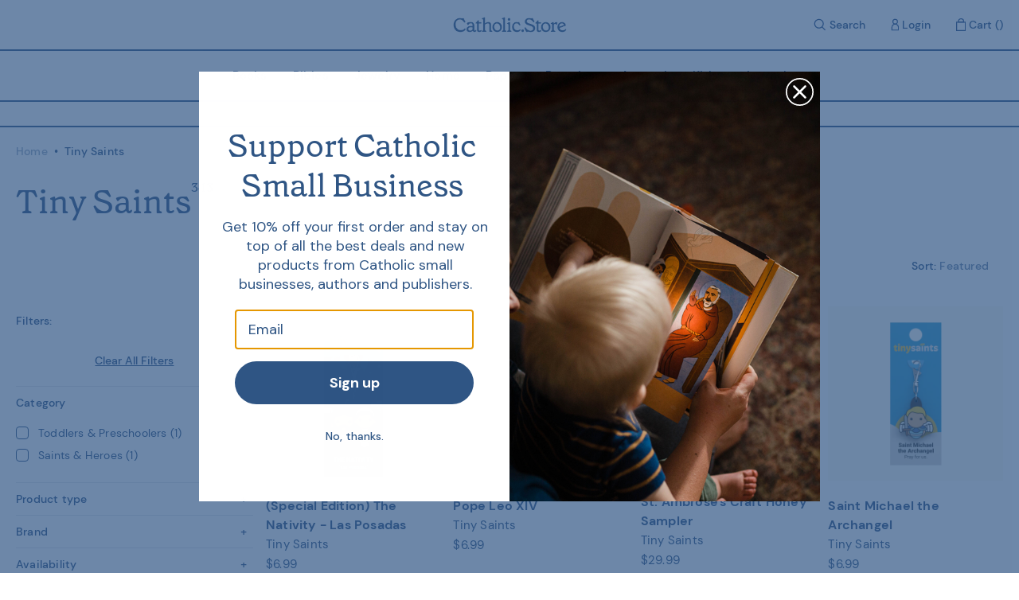

--- FILE ---
content_type: text/html; charset=utf-8
request_url: https://catholic.store/collections/tiny-saints
body_size: 34069
content:
<!doctype html>
<html>
  <head>
    <title>Tiny Saints</title>
    <meta charset="utf-8">
    <meta http-equiv="X-UA-Compatible" content="IE=edge,chrome=1">
    <meta name="description" content="">
    <link rel="canonical" href="https://catholic.store/collections/tiny-saints">
    <link rel="icon" type="image/x-icon" href="//catholic.store/cdn/shop/t/8/assets/favicon.ico?v=184126235636384136741727112962">

    <script src="//catholic.store/cdn/shop/t/8/assets/index.js?v=113943593967654783531727112962" defer></script>

    <!-- Klaviyo Forms -->
    <script async type="text/javascript" src="https://static.klaviyo.com/onsite/js/klaviyo.js?company_id=WVkhzi"></script>

    <script type="text/javascript">
      window.addEventListener("klaviyoForms", function(e) {
        if (e.detail.type == 'submit') {
          geq.suppress();
        } 
      });
    </script>

    <!-- Hotjar -->
    <script>
        (function(h,o,t,j,a,r){
            h.hj=h.hj||function(){(h.hj.q=h.hj.q||[]).push(arguments)};
            h._hjSettings={hjid:2269738,hjsv:6};
            a=o.getElementsByTagName('head')[0];
            r=o.createElement('script');r.async=1;
            r.src=t+h._hjSettings.hjid+j+h._hjSettings.hjsv;
            a.appendChild(r);
        })(window,document,'https://static.hotjar.com/c/hotjar-','.js?sv=');
    </script>

    <!-- Google Verification -->
    <meta name="google-site-verification" content="Qar_LFMbIPKHessA22a04LFF2V1rbww6ijrCjrd25CA" />

    <meta name="viewport" content="width=device-width,initial-scale=1,shrink-to-fit=no">

    <script>window.performance && window.performance.mark && window.performance.mark('shopify.content_for_header.start');</script><meta name="facebook-domain-verification" content="5wxxtx9w1t7e8y5fo4ravc9t03dghy">
<meta name="google-site-verification" content="Qar_LFMbIPKHessA22a04LFF2V1rbww6ijrCjrd25CA">
<meta id="shopify-digital-wallet" name="shopify-digital-wallet" content="/49528340630/digital_wallets/dialog">
<meta name="shopify-checkout-api-token" content="023297846200228b29e5c0653f9cd20f">
<meta id="in-context-paypal-metadata" data-shop-id="49528340630" data-venmo-supported="true" data-environment="production" data-locale="en_US" data-paypal-v4="true" data-currency="USD">
<link rel="alternate" type="application/atom+xml" title="Feed" href="/collections/tiny-saints.atom" />
<link rel="next" href="/collections/tiny-saints?page=2">
<link rel="alternate" type="application/json+oembed" href="https://catholic.store/collections/tiny-saints.oembed">
<script async="async" src="/checkouts/internal/preloads.js?locale=en-US"></script>
<link rel="preconnect" href="https://shop.app" crossorigin="anonymous">
<script async="async" src="https://shop.app/checkouts/internal/preloads.js?locale=en-US&shop_id=49528340630" crossorigin="anonymous"></script>
<script id="apple-pay-shop-capabilities" type="application/json">{"shopId":49528340630,"countryCode":"US","currencyCode":"USD","merchantCapabilities":["supports3DS"],"merchantId":"gid:\/\/shopify\/Shop\/49528340630","merchantName":"Catholic.Store","requiredBillingContactFields":["postalAddress","email","phone"],"requiredShippingContactFields":["postalAddress","email","phone"],"shippingType":"shipping","supportedNetworks":["visa","masterCard","amex","discover","elo","jcb"],"total":{"type":"pending","label":"Catholic.Store","amount":"1.00"},"shopifyPaymentsEnabled":true,"supportsSubscriptions":true}</script>
<script id="shopify-features" type="application/json">{"accessToken":"023297846200228b29e5c0653f9cd20f","betas":["rich-media-storefront-analytics"],"domain":"catholic.store","predictiveSearch":true,"shopId":49528340630,"locale":"en"}</script>
<script>var Shopify = Shopify || {};
Shopify.shop = "catholic-prod.myshopify.com";
Shopify.locale = "en";
Shopify.currency = {"active":"USD","rate":"1.0"};
Shopify.country = "US";
Shopify.theme = {"name":"store-theme\/master [Collective Test]","id":145410031831,"schema_name":"store-theme","schema_version":"1.0.0","theme_store_id":null,"role":"main"};
Shopify.theme.handle = "null";
Shopify.theme.style = {"id":null,"handle":null};
Shopify.cdnHost = "catholic.store/cdn";
Shopify.routes = Shopify.routes || {};
Shopify.routes.root = "/";</script>
<script type="module">!function(o){(o.Shopify=o.Shopify||{}).modules=!0}(window);</script>
<script>!function(o){function n(){var o=[];function n(){o.push(Array.prototype.slice.apply(arguments))}return n.q=o,n}var t=o.Shopify=o.Shopify||{};t.loadFeatures=n(),t.autoloadFeatures=n()}(window);</script>
<script>
  window.ShopifyPay = window.ShopifyPay || {};
  window.ShopifyPay.apiHost = "shop.app\/pay";
  window.ShopifyPay.redirectState = null;
</script>
<script id="shop-js-analytics" type="application/json">{"pageType":"collection"}</script>
<script defer="defer" async type="module" src="//catholic.store/cdn/shopifycloud/shop-js/modules/v2/client.init-shop-cart-sync_BApSsMSl.en.esm.js"></script>
<script defer="defer" async type="module" src="//catholic.store/cdn/shopifycloud/shop-js/modules/v2/chunk.common_CBoos6YZ.esm.js"></script>
<script type="module">
  await import("//catholic.store/cdn/shopifycloud/shop-js/modules/v2/client.init-shop-cart-sync_BApSsMSl.en.esm.js");
await import("//catholic.store/cdn/shopifycloud/shop-js/modules/v2/chunk.common_CBoos6YZ.esm.js");

  window.Shopify.SignInWithShop?.initShopCartSync?.({"fedCMEnabled":true,"windoidEnabled":true});

</script>
<script>
  window.Shopify = window.Shopify || {};
  if (!window.Shopify.featureAssets) window.Shopify.featureAssets = {};
  window.Shopify.featureAssets['shop-js'] = {"shop-cart-sync":["modules/v2/client.shop-cart-sync_DJczDl9f.en.esm.js","modules/v2/chunk.common_CBoos6YZ.esm.js"],"init-fed-cm":["modules/v2/client.init-fed-cm_BzwGC0Wi.en.esm.js","modules/v2/chunk.common_CBoos6YZ.esm.js"],"init-windoid":["modules/v2/client.init-windoid_BS26ThXS.en.esm.js","modules/v2/chunk.common_CBoos6YZ.esm.js"],"shop-cash-offers":["modules/v2/client.shop-cash-offers_DthCPNIO.en.esm.js","modules/v2/chunk.common_CBoos6YZ.esm.js","modules/v2/chunk.modal_Bu1hFZFC.esm.js"],"shop-button":["modules/v2/client.shop-button_D_JX508o.en.esm.js","modules/v2/chunk.common_CBoos6YZ.esm.js"],"init-shop-email-lookup-coordinator":["modules/v2/client.init-shop-email-lookup-coordinator_DFwWcvrS.en.esm.js","modules/v2/chunk.common_CBoos6YZ.esm.js"],"shop-toast-manager":["modules/v2/client.shop-toast-manager_tEhgP2F9.en.esm.js","modules/v2/chunk.common_CBoos6YZ.esm.js"],"shop-login-button":["modules/v2/client.shop-login-button_DwLgFT0K.en.esm.js","modules/v2/chunk.common_CBoos6YZ.esm.js","modules/v2/chunk.modal_Bu1hFZFC.esm.js"],"avatar":["modules/v2/client.avatar_BTnouDA3.en.esm.js"],"init-shop-cart-sync":["modules/v2/client.init-shop-cart-sync_BApSsMSl.en.esm.js","modules/v2/chunk.common_CBoos6YZ.esm.js"],"pay-button":["modules/v2/client.pay-button_BuNmcIr_.en.esm.js","modules/v2/chunk.common_CBoos6YZ.esm.js"],"init-shop-for-new-customer-accounts":["modules/v2/client.init-shop-for-new-customer-accounts_DrjXSI53.en.esm.js","modules/v2/client.shop-login-button_DwLgFT0K.en.esm.js","modules/v2/chunk.common_CBoos6YZ.esm.js","modules/v2/chunk.modal_Bu1hFZFC.esm.js"],"init-customer-accounts-sign-up":["modules/v2/client.init-customer-accounts-sign-up_TlVCiykN.en.esm.js","modules/v2/client.shop-login-button_DwLgFT0K.en.esm.js","modules/v2/chunk.common_CBoos6YZ.esm.js","modules/v2/chunk.modal_Bu1hFZFC.esm.js"],"shop-follow-button":["modules/v2/client.shop-follow-button_C5D3XtBb.en.esm.js","modules/v2/chunk.common_CBoos6YZ.esm.js","modules/v2/chunk.modal_Bu1hFZFC.esm.js"],"checkout-modal":["modules/v2/client.checkout-modal_8TC_1FUY.en.esm.js","modules/v2/chunk.common_CBoos6YZ.esm.js","modules/v2/chunk.modal_Bu1hFZFC.esm.js"],"init-customer-accounts":["modules/v2/client.init-customer-accounts_C0Oh2ljF.en.esm.js","modules/v2/client.shop-login-button_DwLgFT0K.en.esm.js","modules/v2/chunk.common_CBoos6YZ.esm.js","modules/v2/chunk.modal_Bu1hFZFC.esm.js"],"lead-capture":["modules/v2/client.lead-capture_Cq0gfm7I.en.esm.js","modules/v2/chunk.common_CBoos6YZ.esm.js","modules/v2/chunk.modal_Bu1hFZFC.esm.js"],"shop-login":["modules/v2/client.shop-login_BmtnoEUo.en.esm.js","modules/v2/chunk.common_CBoos6YZ.esm.js","modules/v2/chunk.modal_Bu1hFZFC.esm.js"],"payment-terms":["modules/v2/client.payment-terms_BHOWV7U_.en.esm.js","modules/v2/chunk.common_CBoos6YZ.esm.js","modules/v2/chunk.modal_Bu1hFZFC.esm.js"]};
</script>
<script>(function() {
  var isLoaded = false;
  function asyncLoad() {
    if (isLoaded) return;
    isLoaded = true;
    var urls = ["https:\/\/cdn-app.sealsubscriptions.com\/shopify\/public\/js\/sealsubscriptions.js?shop=catholic-prod.myshopify.com","https:\/\/static.klaviyo.com\/onsite\/js\/WVkhzi\/klaviyo.js?company_id=WVkhzi\u0026shop=catholic-prod.myshopify.com","\/\/cdn.shopify.com\/proxy\/ef3cc686d554467cc67415e6b741c2770589078a7304c26a242a409aef367abf\/sbzstag.cirkleinc.com\/?shop=catholic-prod.myshopify.com\u0026sp-cache-control=cHVibGljLCBtYXgtYWdlPTkwMA","\/\/cdn.shopify.com\/proxy\/22d41a0f89e06ec75b298b66240eb279cde4d665426e6561d8833ff9483836f4\/cdn.bogos.io\/script_tag\/secomapp.scripttag.js?shop=catholic-prod.myshopify.com\u0026sp-cache-control=cHVibGljLCBtYXgtYWdlPTkwMA"];
    for (var i = 0; i < urls.length; i++) {
      var s = document.createElement('script');
      s.type = 'text/javascript';
      s.async = true;
      s.src = urls[i];
      var x = document.getElementsByTagName('script')[0];
      x.parentNode.insertBefore(s, x);
    }
  };
  if(window.attachEvent) {
    window.attachEvent('onload', asyncLoad);
  } else {
    window.addEventListener('load', asyncLoad, false);
  }
})();</script>
<script id="__st">var __st={"a":49528340630,"offset":-25200,"reqid":"92cbc3fe-19c9-45d3-b3f9-fe89f333aeed-1768862393","pageurl":"catholic.store\/collections\/tiny-saints","u":"6b4ad110733d","p":"collection","rtyp":"collection","rid":412999680215};</script>
<script>window.ShopifyPaypalV4VisibilityTracking = true;</script>
<script id="captcha-bootstrap">!function(){'use strict';const t='contact',e='account',n='new_comment',o=[[t,t],['blogs',n],['comments',n],[t,'customer']],c=[[e,'customer_login'],[e,'guest_login'],[e,'recover_customer_password'],[e,'create_customer']],r=t=>t.map((([t,e])=>`form[action*='/${t}']:not([data-nocaptcha='true']) input[name='form_type'][value='${e}']`)).join(','),a=t=>()=>t?[...document.querySelectorAll(t)].map((t=>t.form)):[];function s(){const t=[...o],e=r(t);return a(e)}const i='password',u='form_key',d=['recaptcha-v3-token','g-recaptcha-response','h-captcha-response',i],f=()=>{try{return window.sessionStorage}catch{return}},m='__shopify_v',_=t=>t.elements[u];function p(t,e,n=!1){try{const o=window.sessionStorage,c=JSON.parse(o.getItem(e)),{data:r}=function(t){const{data:e,action:n}=t;return t[m]||n?{data:e,action:n}:{data:t,action:n}}(c);for(const[e,n]of Object.entries(r))t.elements[e]&&(t.elements[e].value=n);n&&o.removeItem(e)}catch(o){console.error('form repopulation failed',{error:o})}}const l='form_type',E='cptcha';function T(t){t.dataset[E]=!0}const w=window,h=w.document,L='Shopify',v='ce_forms',y='captcha';let A=!1;((t,e)=>{const n=(g='f06e6c50-85a8-45c8-87d0-21a2b65856fe',I='https://cdn.shopify.com/shopifycloud/storefront-forms-hcaptcha/ce_storefront_forms_captcha_hcaptcha.v1.5.2.iife.js',D={infoText:'Protected by hCaptcha',privacyText:'Privacy',termsText:'Terms'},(t,e,n)=>{const o=w[L][v],c=o.bindForm;if(c)return c(t,g,e,D).then(n);var r;o.q.push([[t,g,e,D],n]),r=I,A||(h.body.append(Object.assign(h.createElement('script'),{id:'captcha-provider',async:!0,src:r})),A=!0)});var g,I,D;w[L]=w[L]||{},w[L][v]=w[L][v]||{},w[L][v].q=[],w[L][y]=w[L][y]||{},w[L][y].protect=function(t,e){n(t,void 0,e),T(t)},Object.freeze(w[L][y]),function(t,e,n,w,h,L){const[v,y,A,g]=function(t,e,n){const i=e?o:[],u=t?c:[],d=[...i,...u],f=r(d),m=r(i),_=r(d.filter((([t,e])=>n.includes(e))));return[a(f),a(m),a(_),s()]}(w,h,L),I=t=>{const e=t.target;return e instanceof HTMLFormElement?e:e&&e.form},D=t=>v().includes(t);t.addEventListener('submit',(t=>{const e=I(t);if(!e)return;const n=D(e)&&!e.dataset.hcaptchaBound&&!e.dataset.recaptchaBound,o=_(e),c=g().includes(e)&&(!o||!o.value);(n||c)&&t.preventDefault(),c&&!n&&(function(t){try{if(!f())return;!function(t){const e=f();if(!e)return;const n=_(t);if(!n)return;const o=n.value;o&&e.removeItem(o)}(t);const e=Array.from(Array(32),(()=>Math.random().toString(36)[2])).join('');!function(t,e){_(t)||t.append(Object.assign(document.createElement('input'),{type:'hidden',name:u})),t.elements[u].value=e}(t,e),function(t,e){const n=f();if(!n)return;const o=[...t.querySelectorAll(`input[type='${i}']`)].map((({name:t})=>t)),c=[...d,...o],r={};for(const[a,s]of new FormData(t).entries())c.includes(a)||(r[a]=s);n.setItem(e,JSON.stringify({[m]:1,action:t.action,data:r}))}(t,e)}catch(e){console.error('failed to persist form',e)}}(e),e.submit())}));const S=(t,e)=>{t&&!t.dataset[E]&&(n(t,e.some((e=>e===t))),T(t))};for(const o of['focusin','change'])t.addEventListener(o,(t=>{const e=I(t);D(e)&&S(e,y())}));const B=e.get('form_key'),M=e.get(l),P=B&&M;t.addEventListener('DOMContentLoaded',(()=>{const t=y();if(P)for(const e of t)e.elements[l].value===M&&p(e,B);[...new Set([...A(),...v().filter((t=>'true'===t.dataset.shopifyCaptcha))])].forEach((e=>S(e,t)))}))}(h,new URLSearchParams(w.location.search),n,t,e,['guest_login'])})(!0,!0)}();</script>
<script integrity="sha256-4kQ18oKyAcykRKYeNunJcIwy7WH5gtpwJnB7kiuLZ1E=" data-source-attribution="shopify.loadfeatures" defer="defer" src="//catholic.store/cdn/shopifycloud/storefront/assets/storefront/load_feature-a0a9edcb.js" crossorigin="anonymous"></script>
<script crossorigin="anonymous" defer="defer" src="//catholic.store/cdn/shopifycloud/storefront/assets/shopify_pay/storefront-65b4c6d7.js?v=20250812"></script>
<script data-source-attribution="shopify.dynamic_checkout.dynamic.init">var Shopify=Shopify||{};Shopify.PaymentButton=Shopify.PaymentButton||{isStorefrontPortableWallets:!0,init:function(){window.Shopify.PaymentButton.init=function(){};var t=document.createElement("script");t.src="https://catholic.store/cdn/shopifycloud/portable-wallets/latest/portable-wallets.en.js",t.type="module",document.head.appendChild(t)}};
</script>
<script data-source-attribution="shopify.dynamic_checkout.buyer_consent">
  function portableWalletsHideBuyerConsent(e){var t=document.getElementById("shopify-buyer-consent"),n=document.getElementById("shopify-subscription-policy-button");t&&n&&(t.classList.add("hidden"),t.setAttribute("aria-hidden","true"),n.removeEventListener("click",e))}function portableWalletsShowBuyerConsent(e){var t=document.getElementById("shopify-buyer-consent"),n=document.getElementById("shopify-subscription-policy-button");t&&n&&(t.classList.remove("hidden"),t.removeAttribute("aria-hidden"),n.addEventListener("click",e))}window.Shopify?.PaymentButton&&(window.Shopify.PaymentButton.hideBuyerConsent=portableWalletsHideBuyerConsent,window.Shopify.PaymentButton.showBuyerConsent=portableWalletsShowBuyerConsent);
</script>
<script data-source-attribution="shopify.dynamic_checkout.cart.bootstrap">document.addEventListener("DOMContentLoaded",(function(){function t(){return document.querySelector("shopify-accelerated-checkout-cart, shopify-accelerated-checkout")}if(t())Shopify.PaymentButton.init();else{new MutationObserver((function(e,n){t()&&(Shopify.PaymentButton.init(),n.disconnect())})).observe(document.body,{childList:!0,subtree:!0})}}));
</script>
<link id="shopify-accelerated-checkout-styles" rel="stylesheet" media="screen" href="https://catholic.store/cdn/shopifycloud/portable-wallets/latest/accelerated-checkout-backwards-compat.css" crossorigin="anonymous">
<style id="shopify-accelerated-checkout-cart">
        #shopify-buyer-consent {
  margin-top: 1em;
  display: inline-block;
  width: 100%;
}

#shopify-buyer-consent.hidden {
  display: none;
}

#shopify-subscription-policy-button {
  background: none;
  border: none;
  padding: 0;
  text-decoration: underline;
  font-size: inherit;
  cursor: pointer;
}

#shopify-subscription-policy-button::before {
  box-shadow: none;
}

      </style>

<script>window.performance && window.performance.mark && window.performance.mark('shopify.content_for_header.end');</script> <!-- Header hook for plugins -->
    <link href="//catholic.store/cdn/shop/t/8/assets/application.css?v=41944576973333074921727122242" rel="stylesheet" type="text/css" media="all" />
    <link href="//catholic.store/cdn/shop/t/8/assets/index.css?v=94026514993344702181727112962" rel="stylesheet" type="text/css" media="all" />


    <script src="//catholic.store/cdn/shop/t/8/assets/application.js?v=111603181540343972631727112962" type="text/javascript"></script>
  
  <!-- "snippets/shogun-head.liquid" was not rendered, the associated app was uninstalled -->
<!-- BEGIN app block: shopify://apps/yotpo-product-reviews/blocks/settings/eb7dfd7d-db44-4334-bc49-c893b51b36cf -->


<script type="text/javascript">
  (function e(){var e=document.createElement("script");
  e.type="text/javascript",e.async=true,
  e.src="//staticw2.yotpo.com/zByvQAphf1KLqCenbeCPdN6S2TBPeDPR3CyMR0Bd/widget.js?lang=en";
  var t=document.getElementsByTagName("script")[0];
  t.parentNode.insertBefore(e,t)})();
</script>



  
<!-- END app block --><meta property="og:image" content="https://cdn.shopify.com/s/files/1/0495/2834/0630/files/Store-SecondaryMark_14979717-8205-4653-83d9-4c6d797a0f12.png?v=1658175373" />
<meta property="og:image:secure_url" content="https://cdn.shopify.com/s/files/1/0495/2834/0630/files/Store-SecondaryMark_14979717-8205-4653-83d9-4c6d797a0f12.png?v=1658175373" />
<meta property="og:image:width" content="2553" />
<meta property="og:image:height" content="476" />
<link href="https://monorail-edge.shopifysvc.com" rel="dns-prefetch">
<script>(function(){if ("sendBeacon" in navigator && "performance" in window) {try {var session_token_from_headers = performance.getEntriesByType('navigation')[0].serverTiming.find(x => x.name == '_s').description;} catch {var session_token_from_headers = undefined;}var session_cookie_matches = document.cookie.match(/_shopify_s=([^;]*)/);var session_token_from_cookie = session_cookie_matches && session_cookie_matches.length === 2 ? session_cookie_matches[1] : "";var session_token = session_token_from_headers || session_token_from_cookie || "";function handle_abandonment_event(e) {var entries = performance.getEntries().filter(function(entry) {return /monorail-edge.shopifysvc.com/.test(entry.name);});if (!window.abandonment_tracked && entries.length === 0) {window.abandonment_tracked = true;var currentMs = Date.now();var navigation_start = performance.timing.navigationStart;var payload = {shop_id: 49528340630,url: window.location.href,navigation_start,duration: currentMs - navigation_start,session_token,page_type: "collection"};window.navigator.sendBeacon("https://monorail-edge.shopifysvc.com/v1/produce", JSON.stringify({schema_id: "online_store_buyer_site_abandonment/1.1",payload: payload,metadata: {event_created_at_ms: currentMs,event_sent_at_ms: currentMs}}));}}window.addEventListener('pagehide', handle_abandonment_event);}}());</script>
<script id="web-pixels-manager-setup">(function e(e,d,r,n,o){if(void 0===o&&(o={}),!Boolean(null===(a=null===(i=window.Shopify)||void 0===i?void 0:i.analytics)||void 0===a?void 0:a.replayQueue)){var i,a;window.Shopify=window.Shopify||{};var t=window.Shopify;t.analytics=t.analytics||{};var s=t.analytics;s.replayQueue=[],s.publish=function(e,d,r){return s.replayQueue.push([e,d,r]),!0};try{self.performance.mark("wpm:start")}catch(e){}var l=function(){var e={modern:/Edge?\/(1{2}[4-9]|1[2-9]\d|[2-9]\d{2}|\d{4,})\.\d+(\.\d+|)|Firefox\/(1{2}[4-9]|1[2-9]\d|[2-9]\d{2}|\d{4,})\.\d+(\.\d+|)|Chrom(ium|e)\/(9{2}|\d{3,})\.\d+(\.\d+|)|(Maci|X1{2}).+ Version\/(15\.\d+|(1[6-9]|[2-9]\d|\d{3,})\.\d+)([,.]\d+|)( \(\w+\)|)( Mobile\/\w+|) Safari\/|Chrome.+OPR\/(9{2}|\d{3,})\.\d+\.\d+|(CPU[ +]OS|iPhone[ +]OS|CPU[ +]iPhone|CPU IPhone OS|CPU iPad OS)[ +]+(15[._]\d+|(1[6-9]|[2-9]\d|\d{3,})[._]\d+)([._]\d+|)|Android:?[ /-](13[3-9]|1[4-9]\d|[2-9]\d{2}|\d{4,})(\.\d+|)(\.\d+|)|Android.+Firefox\/(13[5-9]|1[4-9]\d|[2-9]\d{2}|\d{4,})\.\d+(\.\d+|)|Android.+Chrom(ium|e)\/(13[3-9]|1[4-9]\d|[2-9]\d{2}|\d{4,})\.\d+(\.\d+|)|SamsungBrowser\/([2-9]\d|\d{3,})\.\d+/,legacy:/Edge?\/(1[6-9]|[2-9]\d|\d{3,})\.\d+(\.\d+|)|Firefox\/(5[4-9]|[6-9]\d|\d{3,})\.\d+(\.\d+|)|Chrom(ium|e)\/(5[1-9]|[6-9]\d|\d{3,})\.\d+(\.\d+|)([\d.]+$|.*Safari\/(?![\d.]+ Edge\/[\d.]+$))|(Maci|X1{2}).+ Version\/(10\.\d+|(1[1-9]|[2-9]\d|\d{3,})\.\d+)([,.]\d+|)( \(\w+\)|)( Mobile\/\w+|) Safari\/|Chrome.+OPR\/(3[89]|[4-9]\d|\d{3,})\.\d+\.\d+|(CPU[ +]OS|iPhone[ +]OS|CPU[ +]iPhone|CPU IPhone OS|CPU iPad OS)[ +]+(10[._]\d+|(1[1-9]|[2-9]\d|\d{3,})[._]\d+)([._]\d+|)|Android:?[ /-](13[3-9]|1[4-9]\d|[2-9]\d{2}|\d{4,})(\.\d+|)(\.\d+|)|Mobile Safari.+OPR\/([89]\d|\d{3,})\.\d+\.\d+|Android.+Firefox\/(13[5-9]|1[4-9]\d|[2-9]\d{2}|\d{4,})\.\d+(\.\d+|)|Android.+Chrom(ium|e)\/(13[3-9]|1[4-9]\d|[2-9]\d{2}|\d{4,})\.\d+(\.\d+|)|Android.+(UC? ?Browser|UCWEB|U3)[ /]?(15\.([5-9]|\d{2,})|(1[6-9]|[2-9]\d|\d{3,})\.\d+)\.\d+|SamsungBrowser\/(5\.\d+|([6-9]|\d{2,})\.\d+)|Android.+MQ{2}Browser\/(14(\.(9|\d{2,})|)|(1[5-9]|[2-9]\d|\d{3,})(\.\d+|))(\.\d+|)|K[Aa][Ii]OS\/(3\.\d+|([4-9]|\d{2,})\.\d+)(\.\d+|)/},d=e.modern,r=e.legacy,n=navigator.userAgent;return n.match(d)?"modern":n.match(r)?"legacy":"unknown"}(),u="modern"===l?"modern":"legacy",c=(null!=n?n:{modern:"",legacy:""})[u],f=function(e){return[e.baseUrl,"/wpm","/b",e.hashVersion,"modern"===e.buildTarget?"m":"l",".js"].join("")}({baseUrl:d,hashVersion:r,buildTarget:u}),m=function(e){var d=e.version,r=e.bundleTarget,n=e.surface,o=e.pageUrl,i=e.monorailEndpoint;return{emit:function(e){var a=e.status,t=e.errorMsg,s=(new Date).getTime(),l=JSON.stringify({metadata:{event_sent_at_ms:s},events:[{schema_id:"web_pixels_manager_load/3.1",payload:{version:d,bundle_target:r,page_url:o,status:a,surface:n,error_msg:t},metadata:{event_created_at_ms:s}}]});if(!i)return console&&console.warn&&console.warn("[Web Pixels Manager] No Monorail endpoint provided, skipping logging."),!1;try{return self.navigator.sendBeacon.bind(self.navigator)(i,l)}catch(e){}var u=new XMLHttpRequest;try{return u.open("POST",i,!0),u.setRequestHeader("Content-Type","text/plain"),u.send(l),!0}catch(e){return console&&console.warn&&console.warn("[Web Pixels Manager] Got an unhandled error while logging to Monorail."),!1}}}}({version:r,bundleTarget:l,surface:e.surface,pageUrl:self.location.href,monorailEndpoint:e.monorailEndpoint});try{o.browserTarget=l,function(e){var d=e.src,r=e.async,n=void 0===r||r,o=e.onload,i=e.onerror,a=e.sri,t=e.scriptDataAttributes,s=void 0===t?{}:t,l=document.createElement("script"),u=document.querySelector("head"),c=document.querySelector("body");if(l.async=n,l.src=d,a&&(l.integrity=a,l.crossOrigin="anonymous"),s)for(var f in s)if(Object.prototype.hasOwnProperty.call(s,f))try{l.dataset[f]=s[f]}catch(e){}if(o&&l.addEventListener("load",o),i&&l.addEventListener("error",i),u)u.appendChild(l);else{if(!c)throw new Error("Did not find a head or body element to append the script");c.appendChild(l)}}({src:f,async:!0,onload:function(){if(!function(){var e,d;return Boolean(null===(d=null===(e=window.Shopify)||void 0===e?void 0:e.analytics)||void 0===d?void 0:d.initialized)}()){var d=window.webPixelsManager.init(e)||void 0;if(d){var r=window.Shopify.analytics;r.replayQueue.forEach((function(e){var r=e[0],n=e[1],o=e[2];d.publishCustomEvent(r,n,o)})),r.replayQueue=[],r.publish=d.publishCustomEvent,r.visitor=d.visitor,r.initialized=!0}}},onerror:function(){return m.emit({status:"failed",errorMsg:"".concat(f," has failed to load")})},sri:function(e){var d=/^sha384-[A-Za-z0-9+/=]+$/;return"string"==typeof e&&d.test(e)}(c)?c:"",scriptDataAttributes:o}),m.emit({status:"loading"})}catch(e){m.emit({status:"failed",errorMsg:(null==e?void 0:e.message)||"Unknown error"})}}})({shopId: 49528340630,storefrontBaseUrl: "https://catholic.store",extensionsBaseUrl: "https://extensions.shopifycdn.com/cdn/shopifycloud/web-pixels-manager",monorailEndpoint: "https://monorail-edge.shopifysvc.com/unstable/produce_batch",surface: "storefront-renderer",enabledBetaFlags: ["2dca8a86"],webPixelsConfigList: [{"id":"1828192471","configuration":"{\"accountID\":\"WVkhzi\",\"webPixelConfig\":\"eyJlbmFibGVBZGRlZFRvQ2FydEV2ZW50cyI6IHRydWV9\"}","eventPayloadVersion":"v1","runtimeContext":"STRICT","scriptVersion":"524f6c1ee37bacdca7657a665bdca589","type":"APP","apiClientId":123074,"privacyPurposes":["ANALYTICS","MARKETING"],"dataSharingAdjustments":{"protectedCustomerApprovalScopes":["read_customer_address","read_customer_email","read_customer_name","read_customer_personal_data","read_customer_phone"]}},{"id":"1748369623","configuration":"{\"shop\":\"catholic-prod.myshopify.com\",\"collect_url\":\"https:\\\/\\\/collect.bogos.io\\\/collect\"}","eventPayloadVersion":"v1","runtimeContext":"STRICT","scriptVersion":"27aaba9b0270b21ff3511bb6f0b97902","type":"APP","apiClientId":177733,"privacyPurposes":["ANALYTICS","MARKETING","SALE_OF_DATA"],"dataSharingAdjustments":{"protectedCustomerApprovalScopes":["read_customer_address","read_customer_email","read_customer_name","read_customer_personal_data","read_customer_phone"]}},{"id":"1282670807","configuration":"{\"accountID\":\"123\"}","eventPayloadVersion":"v1","runtimeContext":"STRICT","scriptVersion":"6a3cb438c59d684be8f5d61f29df347c","type":"APP","apiClientId":39359184897,"privacyPurposes":["ANALYTICS","MARKETING","SALE_OF_DATA"],"dataSharingAdjustments":{"protectedCustomerApprovalScopes":["read_customer_address","read_customer_email","read_customer_name","read_customer_personal_data","read_customer_phone"]}},{"id":"458391767","configuration":"{\"config\":\"{\\\"pixel_id\\\":\\\"AW-354801682\\\",\\\"target_country\\\":\\\"US\\\",\\\"gtag_events\\\":[{\\\"type\\\":\\\"search\\\",\\\"action_label\\\":\\\"AW-354801682\\\/qKMdCMupzdgDEJKwl6kB\\\"},{\\\"type\\\":\\\"begin_checkout\\\",\\\"action_label\\\":\\\"AW-354801682\\\/K5mjCMipzdgDEJKwl6kB\\\"},{\\\"type\\\":\\\"view_item\\\",\\\"action_label\\\":[\\\"AW-354801682\\\/mr20CMKpzdgDEJKwl6kB\\\",\\\"MC-R9FCWDT7PH\\\"]},{\\\"type\\\":\\\"purchase\\\",\\\"action_label\\\":[\\\"AW-354801682\\\/vKXZCL-pzdgDEJKwl6kB\\\",\\\"MC-R9FCWDT7PH\\\"]},{\\\"type\\\":\\\"page_view\\\",\\\"action_label\\\":[\\\"AW-354801682\\\/CufqCLypzdgDEJKwl6kB\\\",\\\"MC-R9FCWDT7PH\\\"]},{\\\"type\\\":\\\"add_payment_info\\\",\\\"action_label\\\":\\\"AW-354801682\\\/Dl4dCM6pzdgDEJKwl6kB\\\"},{\\\"type\\\":\\\"add_to_cart\\\",\\\"action_label\\\":\\\"AW-354801682\\\/f8e0CMWpzdgDEJKwl6kB\\\"}],\\\"enable_monitoring_mode\\\":false}\"}","eventPayloadVersion":"v1","runtimeContext":"OPEN","scriptVersion":"b2a88bafab3e21179ed38636efcd8a93","type":"APP","apiClientId":1780363,"privacyPurposes":[],"dataSharingAdjustments":{"protectedCustomerApprovalScopes":["read_customer_address","read_customer_email","read_customer_name","read_customer_personal_data","read_customer_phone"]}},{"id":"158957783","configuration":"{\"pixel_id\":\"390272028878362\",\"pixel_type\":\"facebook_pixel\",\"metaapp_system_user_token\":\"-\"}","eventPayloadVersion":"v1","runtimeContext":"OPEN","scriptVersion":"ca16bc87fe92b6042fbaa3acc2fbdaa6","type":"APP","apiClientId":2329312,"privacyPurposes":["ANALYTICS","MARKETING","SALE_OF_DATA"],"dataSharingAdjustments":{"protectedCustomerApprovalScopes":["read_customer_address","read_customer_email","read_customer_name","read_customer_personal_data","read_customer_phone"]}},{"id":"shopify-app-pixel","configuration":"{}","eventPayloadVersion":"v1","runtimeContext":"STRICT","scriptVersion":"0450","apiClientId":"shopify-pixel","type":"APP","privacyPurposes":["ANALYTICS","MARKETING"]},{"id":"shopify-custom-pixel","eventPayloadVersion":"v1","runtimeContext":"LAX","scriptVersion":"0450","apiClientId":"shopify-pixel","type":"CUSTOM","privacyPurposes":["ANALYTICS","MARKETING"]}],isMerchantRequest: false,initData: {"shop":{"name":"Catholic.Store","paymentSettings":{"currencyCode":"USD"},"myshopifyDomain":"catholic-prod.myshopify.com","countryCode":"US","storefrontUrl":"https:\/\/catholic.store"},"customer":null,"cart":null,"checkout":null,"productVariants":[],"purchasingCompany":null},},"https://catholic.store/cdn","fcfee988w5aeb613cpc8e4bc33m6693e112",{"modern":"","legacy":""},{"shopId":"49528340630","storefrontBaseUrl":"https:\/\/catholic.store","extensionBaseUrl":"https:\/\/extensions.shopifycdn.com\/cdn\/shopifycloud\/web-pixels-manager","surface":"storefront-renderer","enabledBetaFlags":"[\"2dca8a86\"]","isMerchantRequest":"false","hashVersion":"fcfee988w5aeb613cpc8e4bc33m6693e112","publish":"custom","events":"[[\"page_viewed\",{}],[\"collection_viewed\",{\"collection\":{\"id\":\"412999680215\",\"title\":\"Tiny Saints\",\"productVariants\":[{\"price\":{\"amount\":6.99,\"currencyCode\":\"USD\"},\"product\":{\"title\":\"(Special Edition) The Nativity - Las Posadas\",\"vendor\":\"Tiny Saints\",\"id\":\"9107559874775\",\"untranslatedTitle\":\"(Special Edition) The Nativity - Las Posadas\",\"url\":\"\/products\/special-edition-the-nativity-las-posadas\",\"type\":\"Charm\"},\"id\":\"47709194027223\",\"image\":{\"src\":\"\/\/catholic.store\/cdn\/shop\/files\/665-N25-LP-Full.png?v=1763435737\"},\"sku\":\"810114184370\",\"title\":\"Default Title\",\"untranslatedTitle\":\"Default Title\"},{\"price\":{\"amount\":6.99,\"currencyCode\":\"USD\"},\"product\":{\"title\":\"Pope Leo XIV\",\"vendor\":\"Tiny Saints\",\"id\":\"8910751039703\",\"untranslatedTitle\":\"Pope Leo XIV\",\"url\":\"\/products\/pope-leo-xiv-1\",\"type\":\"Charm\"},\"id\":\"46329607356631\",\"image\":{\"src\":\"\/\/catholic.store\/cdn\/shop\/files\/pope-leo-xiv-view01_d3af095e-cca8-4e2d-b2b6-48ae9cb6ac80.png?v=1750904473\"},\"sku\":\"810114183922\",\"title\":\"Default Title\",\"untranslatedTitle\":\"Default Title\"},{\"price\":{\"amount\":29.99,\"currencyCode\":\"USD\"},\"product\":{\"title\":\"St. Ambrose's Craft Honey Sampler\",\"vendor\":\"Tiny Saints\",\"id\":\"9136412983511\",\"untranslatedTitle\":\"St. Ambrose's Craft Honey Sampler\",\"url\":\"\/products\/st-ambroses-craft-honey-sampler\",\"type\":\"Honey\"},\"id\":\"48117762326743\",\"image\":{\"src\":\"\/\/catholic.store\/cdn\/shop\/files\/product-HoneyBundle.jpg?v=1765941754\"},\"sku\":\"TSHONEY2025\",\"title\":\"Default Title\",\"untranslatedTitle\":\"Default Title\"},{\"price\":{\"amount\":6.99,\"currencyCode\":\"USD\"},\"product\":{\"title\":\"Saint Michael the Archangel\",\"vendor\":\"Tiny Saints\",\"id\":\"8131742662871\",\"untranslatedTitle\":\"Saint Michael the Archangel\",\"url\":\"\/products\/saint-michael-the-archangel-2\",\"type\":\"Charm\"},\"id\":\"46334368022743\",\"image\":{\"src\":\"\/\/catholic.store\/cdn\/shop\/files\/charm-st-michael-the-archangel-view01.png?v=1747227638\"},\"sku\":\"810114181812\",\"title\":\"English\",\"untranslatedTitle\":\"English\"},{\"price\":{\"amount\":6.99,\"currencyCode\":\"USD\"},\"product\":{\"title\":\"Saint Carlo Acutis\",\"vendor\":\"Tiny Saints\",\"id\":\"8876292735191\",\"untranslatedTitle\":\"Saint Carlo Acutis\",\"url\":\"\/products\/saint-carlo-acutis\",\"type\":\"Charm\"},\"id\":\"46334362484951\",\"image\":{\"src\":\"\/\/catholic.store\/cdn\/shop\/files\/special-saint-carlo-acutis-view1_1.png?v=1743216615\"},\"sku\":\"810114180136\",\"title\":\"English\",\"untranslatedTitle\":\"English\"},{\"price\":{\"amount\":6.99,\"currencyCode\":\"USD\"},\"product\":{\"title\":\"(Special Edition) The Nativity - \\\"In The Bleak Midwinter\\\"\",\"vendor\":\"Tiny Saints\",\"id\":\"8768130121943\",\"untranslatedTitle\":\"(Special Edition) The Nativity - \\\"In The Bleak Midwinter\\\"\",\"url\":\"\/products\/special-edition-the-nativity-in-the-bleak-midwinter\",\"type\":\"Charm\"},\"id\":\"45867400790231\",\"image\":{\"src\":\"\/\/catholic.store\/cdn\/shop\/files\/2.TN-Card.png?v=1732231715\"},\"sku\":\"810114183175\",\"title\":\"Default Title\",\"untranslatedTitle\":\"Default Title\"},{\"price\":{\"amount\":6.99,\"currencyCode\":\"USD\"},\"product\":{\"title\":\"(Special Edition) The Nativity - \\\"The First Noel\\\"\",\"vendor\":\"Tiny Saints\",\"id\":\"8197508661463\",\"untranslatedTitle\":\"(Special Edition) The Nativity - \\\"The First Noel\\\"\",\"url\":\"\/products\/special-edition-the-nativity-the-first-noel\",\"type\":\"Charm\"},\"id\":\"44256475349207\",\"image\":{\"src\":\"\/\/catholic.store\/cdn\/shop\/files\/621-1.TNTFN_ddb44277-e97d-43a6-a1e4-6e12c5643237.png?v=1700101981\"},\"sku\":\"sku-40249402490951\",\"title\":\"Default Title\",\"untranslatedTitle\":\"Default Title\"},{\"price\":{\"amount\":6.99,\"currencyCode\":\"USD\"},\"product\":{\"title\":\"Saint Joseph\",\"vendor\":\"Tiny Saints\",\"id\":\"8131741614295\",\"untranslatedTitle\":\"Saint Joseph\",\"url\":\"\/products\/saint-joseph-1\",\"type\":\"Charm\"},\"id\":\"44046290485463\",\"image\":{\"src\":\"\/\/catholic.store\/cdn\/shop\/products\/charm-st-joseph-view01_64adba57-5720-4018-8a6d-825e8d4123fe.png?v=1692240590\"},\"sku\":\"sku-9939645\",\"title\":\"Default Title\",\"untranslatedTitle\":\"Default Title\"},{\"price\":{\"amount\":6.99,\"currencyCode\":\"USD\"},\"product\":{\"title\":\"Mary, Blessed Mother\",\"vendor\":\"Tiny Saints\",\"id\":\"8131226239191\",\"untranslatedTitle\":\"Mary, Blessed Mother\",\"url\":\"\/products\/mary-blessed-mother-1\",\"type\":\"Charm\"},\"id\":\"46334361993431\",\"image\":{\"src\":\"\/\/catholic.store\/cdn\/shop\/files\/mary-blessed-mother-view1.png?v=1747226651\"},\"sku\":\"810114180051\",\"title\":\"English\",\"untranslatedTitle\":\"English\"},{\"price\":{\"amount\":6.99,\"currencyCode\":\"USD\"},\"product\":{\"title\":\"Saint Francis of Assisi\",\"vendor\":\"Tiny Saints\",\"id\":\"8131740401879\",\"untranslatedTitle\":\"Saint Francis of Assisi\",\"url\":\"\/products\/saint-francis-of-assisi-1\",\"type\":\"Charm\"},\"id\":\"44046289273047\",\"image\":{\"src\":\"\/\/catholic.store\/cdn\/shop\/products\/charm-st-francis-of-assisi-view1_8ea1bd05-ced7-4e93-8a80-0986bd982752.png?v=1692240552\"},\"sku\":\"sku-9939741\",\"title\":\"Default Title\",\"untranslatedTitle\":\"Default Title\"},{\"price\":{\"amount\":6.99,\"currencyCode\":\"USD\"},\"product\":{\"title\":\"Saint Nicholas\",\"vendor\":\"Tiny Saints\",\"id\":\"8131742630103\",\"untranslatedTitle\":\"Saint Nicholas\",\"url\":\"\/products\/saint-nicholas-1\",\"type\":\"Charm\"},\"id\":\"44046291501271\",\"image\":{\"src\":\"\/\/catholic.store\/cdn\/shop\/products\/charm-st-nicholas-view01_1cc61388-b263-43d5-9c71-6eff0d1ccdb3.png?v=1692240607\"},\"sku\":\"sku-9939627\",\"title\":\"Default Title\",\"untranslatedTitle\":\"Default Title\"},{\"price\":{\"amount\":6.99,\"currencyCode\":\"USD\"},\"product\":{\"title\":\"(Special Edition) Sacred Heart of Jesus\",\"vendor\":\"Tiny Saints\",\"id\":\"8131225813207\",\"untranslatedTitle\":\"(Special Edition) Sacred Heart of Jesus\",\"url\":\"\/products\/special-edition-sacred-heart-of-jesus\",\"type\":\"Charm\"},\"id\":\"44045204127959\",\"image\":{\"src\":\"\/\/catholic.store\/cdn\/shop\/products\/sacred-heart-of-jesus-view1_bf9979d7-3bfa-470b-95e0-6e1cc325f5e2.png?v=1692146783\"},\"sku\":\"sku-9939782\",\"title\":\"Default Title\",\"untranslatedTitle\":\"Default Title\"},{\"price\":{\"amount\":6.99,\"currencyCode\":\"USD\"},\"product\":{\"title\":\"Saint Therese of Lisieux\",\"vendor\":\"Tiny Saints\",\"id\":\"8136192590039\",\"untranslatedTitle\":\"Saint Therese of Lisieux\",\"url\":\"\/products\/saint-therese-of-lisieux-2\",\"type\":\"Charm\"},\"id\":\"46334371496151\",\"image\":{\"src\":\"\/\/catholic.store\/cdn\/shop\/files\/charm-st-therese-of-lisieux-view1.png?v=1747227871\"},\"sku\":\"810114182017\",\"title\":\"English\",\"untranslatedTitle\":\"English\"},{\"price\":{\"amount\":6.99,\"currencyCode\":\"USD\"},\"product\":{\"title\":\"Saint Joan of Arc\",\"vendor\":\"Tiny Saints\",\"id\":\"8131740958935\",\"untranslatedTitle\":\"Saint Joan of Arc\",\"url\":\"\/products\/saint-joan-of-arc-1\",\"type\":\"Charm\"},\"id\":\"44046289830103\",\"image\":{\"src\":\"\/\/catholic.store\/cdn\/shop\/products\/charm-st-joan-of-arc-view01_f7a22850-3d62-497d-b422-e701a054bb2d.png?v=1692240554\"},\"sku\":\"sku-9939651\",\"title\":\"Default Title\",\"untranslatedTitle\":\"Default Title\"},{\"price\":{\"amount\":6.99,\"currencyCode\":\"USD\"},\"product\":{\"title\":\"Saint Patrick\",\"vendor\":\"Tiny Saints\",\"id\":\"8131743121623\",\"untranslatedTitle\":\"Saint Patrick\",\"url\":\"\/products\/saint-patrick-1\",\"type\":\"Charm\"},\"id\":\"44046291960023\",\"image\":{\"src\":\"\/\/catholic.store\/cdn\/shop\/products\/charm-st-patrick-view01_590ac08f-85e5-4db4-9139-38cd743a751a.png?v=1692240607\"},\"sku\":\"sku-9939625\",\"title\":\"Default Title\",\"untranslatedTitle\":\"Default Title\"},{\"price\":{\"amount\":6.99,\"currencyCode\":\"USD\"},\"product\":{\"title\":\"Guardian Angel\",\"vendor\":\"Tiny Saints\",\"id\":\"8725294874839\",\"untranslatedTitle\":\"Guardian Angel\",\"url\":\"\/products\/guardian-angel-1\",\"type\":\"Charm\"},\"id\":\"45722184909015\",\"image\":{\"src\":\"\/\/catholic.store\/cdn\/shop\/files\/GAFCardholder_1.png?v=1727830486\"},\"sku\":\"810114183083\",\"title\":\"Fair\",\"untranslatedTitle\":\"Fair\"},{\"price\":{\"amount\":6.99,\"currencyCode\":\"USD\"},\"product\":{\"title\":\"Saint Pio\",\"vendor\":\"Tiny Saints\",\"id\":\"8131742990551\",\"untranslatedTitle\":\"Saint Pio\",\"url\":\"\/products\/saint-pio-1\",\"type\":\"Charm\"},\"id\":\"44046291861719\",\"image\":{\"src\":\"\/\/catholic.store\/cdn\/shop\/products\/charm-st-pio-view01_73917118-af49-46b5-b022-b5b64fde1798.png?v=1692240607\"},\"sku\":\"sku-9939621\",\"title\":\"Default Title\",\"untranslatedTitle\":\"Default Title\"},{\"price\":{\"amount\":6.99,\"currencyCode\":\"USD\"},\"product\":{\"title\":\"Saint Cecilia\",\"vendor\":\"Tiny Saints\",\"id\":\"8131739648215\",\"untranslatedTitle\":\"Saint Cecilia\",\"url\":\"\/products\/saint-cecilia-1\",\"type\":\"Charm\"},\"id\":\"44046288552151\",\"image\":{\"src\":\"\/\/catholic.store\/cdn\/shop\/products\/charm-st-cecilia-view1_9b4ab727-e667-48d1-8465-0dde6ec7a55f.png?v=1692240541\"},\"sku\":\"sku-9939680\",\"title\":\"Default Title\",\"untranslatedTitle\":\"Default Title\"},{\"price\":{\"amount\":6.99,\"currencyCode\":\"USD\"},\"product\":{\"title\":\"Mary, Undoer of Knots\",\"vendor\":\"Tiny Saints\",\"id\":\"8131226501335\",\"untranslatedTitle\":\"Mary, Undoer of Knots\",\"url\":\"\/products\/mary-undoer-of-knots-1\",\"type\":\"Charm\"},\"id\":\"44045204685015\",\"image\":{\"src\":\"\/\/catholic.store\/cdn\/shop\/products\/charm-mary-undoer-of-knots-view1_d1f4f968-8614-40cb-a9c1-53c88e0fc459.png?v=1692146784\"},\"sku\":\"sku-9939692\",\"title\":\"Default Title\",\"untranslatedTitle\":\"Default Title\"},{\"price\":{\"amount\":6.99,\"currencyCode\":\"USD\"},\"product\":{\"title\":\"Saint John Paul II\",\"vendor\":\"Tiny Saints\",\"id\":\"8131741286615\",\"untranslatedTitle\":\"Saint John Paul II\",\"url\":\"\/products\/saint-john-paul-ii-2\",\"type\":\"Charm\"},\"id\":\"46334366417111\",\"image\":{\"src\":\"\/\/catholic.store\/cdn\/shop\/files\/charm-st-john-paul-II-view01_d407828c-07da-4fcc-b8a6-0a4f2aed9d9d.png?v=1747227409\"},\"sku\":\"810114181539\",\"title\":\"English\",\"untranslatedTitle\":\"English\"},{\"price\":{\"amount\":6.99,\"currencyCode\":\"USD\"},\"product\":{\"title\":\"Saint Faustina\",\"vendor\":\"Tiny Saints\",\"id\":\"8131740041431\",\"untranslatedTitle\":\"Saint Faustina\",\"url\":\"\/products\/saint-faustina-1\",\"type\":\"Charm\"},\"id\":\"44046288912599\",\"image\":{\"src\":\"\/\/catholic.store\/cdn\/shop\/products\/charm-st-faustina-view1_ca87d548-6203-4426-8118-4d352f1f3aea.png?v=1692240541\"},\"sku\":\"sku-9939667\",\"title\":\"Default Title\",\"untranslatedTitle\":\"Default Title\"},{\"price\":{\"amount\":6.99,\"currencyCode\":\"USD\"},\"product\":{\"title\":\"Saint Joseph, Terror of Demons\",\"vendor\":\"Tiny Saints\",\"id\":\"8188799418583\",\"untranslatedTitle\":\"Saint Joseph, Terror of Demons\",\"url\":\"\/products\/saint-joseph-terror-of-demons\",\"type\":\"Charm\"},\"id\":\"44238416675031\",\"image\":{\"src\":\"\/\/catholic.store\/cdn\/shop\/files\/621-7.SJTOD.png?v=1699754383\"},\"sku\":\"sku-40249276399687\",\"title\":\"Default Title\",\"untranslatedTitle\":\"Default Title\"},{\"price\":{\"amount\":6.99,\"currencyCode\":\"USD\"},\"product\":{\"title\":\"(Special Edition) Our Lady of the Little Beasts\",\"vendor\":\"Tiny Saints\",\"id\":\"8131226304727\",\"untranslatedTitle\":\"(Special Edition) Our Lady of the Little Beasts\",\"url\":\"\/products\/special-edition-our-lady-of-the-little-beasts\",\"type\":\"Charm\"},\"id\":\"44045204488407\",\"image\":{\"src\":\"\/\/catholic.store\/cdn\/shop\/products\/OLOTLB_view1-2_62e13961-d8e7-4992-bdfe-4e0ef5ea2735.png?v=1692146784\"},\"sku\":\"sku-9939779\",\"title\":\"Default Title\",\"untranslatedTitle\":\"Default Title\"},{\"price\":{\"amount\":6.99,\"currencyCode\":\"USD\"},\"product\":{\"title\":\"Saint Teresa of Calcutta\",\"vendor\":\"Tiny Saints\",\"id\":\"8136192622807\",\"untranslatedTitle\":\"Saint Teresa of Calcutta\",\"url\":\"\/products\/saint-teresa-of-calcutta-2\",\"type\":\"Charm\"},\"id\":\"44057578209495\",\"image\":{\"src\":\"\/\/catholic.store\/cdn\/shop\/products\/charm-st-teresa-of-calcutta-view1_ddc82f25-d7f0-4761-ac4d-6577a37bca77.png?v=1693327719\"},\"sku\":\"sku-9946473\",\"title\":\"Default Title\",\"untranslatedTitle\":\"Default Title\"},{\"price\":{\"amount\":6.99,\"currencyCode\":\"USD\"},\"product\":{\"title\":\"Saint Anthony\",\"vendor\":\"Tiny Saints\",\"id\":\"8131738894551\",\"untranslatedTitle\":\"Saint Anthony\",\"url\":\"\/products\/saint-anthony-1\",\"type\":\"Charm\"},\"id\":\"44046287765719\",\"image\":{\"src\":\"\/\/catholic.store\/cdn\/shop\/products\/charm-st-anthony-view1_a1c7e8e8-41af-4e0d-8be8-538df1729883.png?v=1692240518\"},\"sku\":\"sku-9939684\",\"title\":\"Default Title\",\"untranslatedTitle\":\"Default Title\"}]}}]]"});</script><script>
  window.ShopifyAnalytics = window.ShopifyAnalytics || {};
  window.ShopifyAnalytics.meta = window.ShopifyAnalytics.meta || {};
  window.ShopifyAnalytics.meta.currency = 'USD';
  var meta = {"products":[{"id":9107559874775,"gid":"gid:\/\/shopify\/Product\/9107559874775","vendor":"Tiny Saints","type":"Charm","handle":"special-edition-the-nativity-las-posadas","variants":[{"id":47709194027223,"price":699,"name":"(Special Edition) The Nativity - Las Posadas","public_title":null,"sku":"810114184370"}],"remote":false},{"id":8910751039703,"gid":"gid:\/\/shopify\/Product\/8910751039703","vendor":"Tiny Saints","type":"Charm","handle":"pope-leo-xiv-1","variants":[{"id":46329607356631,"price":699,"name":"Pope Leo XIV","public_title":null,"sku":"810114183922"}],"remote":false},{"id":9136412983511,"gid":"gid:\/\/shopify\/Product\/9136412983511","vendor":"Tiny Saints","type":"Honey","handle":"st-ambroses-craft-honey-sampler","variants":[{"id":48117762326743,"price":2999,"name":"St. Ambrose's Craft Honey Sampler","public_title":null,"sku":"TSHONEY2025"}],"remote":false},{"id":8131742662871,"gid":"gid:\/\/shopify\/Product\/8131742662871","vendor":"Tiny Saints","type":"Charm","handle":"saint-michael-the-archangel-2","variants":[{"id":46334368022743,"price":699,"name":"Saint Michael the Archangel - English","public_title":"English","sku":"810114181812"},{"id":46334368055511,"price":699,"name":"Saint Michael the Archangel - Spanish","public_title":"Spanish","sku":"810114183779"}],"remote":false},{"id":8876292735191,"gid":"gid:\/\/shopify\/Product\/8876292735191","vendor":"Tiny Saints","type":"Charm","handle":"saint-carlo-acutis","variants":[{"id":46334362484951,"price":699,"name":"Saint Carlo Acutis - English","public_title":"English","sku":"810114180136"},{"id":46336574488791,"price":699,"name":"Saint Carlo Acutis - Spanish","public_title":"Spanish","sku":"sku-41670953074759"}],"remote":false},{"id":8768130121943,"gid":"gid:\/\/shopify\/Product\/8768130121943","vendor":"Tiny Saints","type":"Charm","handle":"special-edition-the-nativity-in-the-bleak-midwinter","variants":[{"id":45867400790231,"price":699,"name":"(Special Edition) The Nativity - \"In The Bleak Midwinter\"","public_title":null,"sku":"810114183175"}],"remote":false},{"id":8197508661463,"gid":"gid:\/\/shopify\/Product\/8197508661463","vendor":"Tiny Saints","type":"Charm","handle":"special-edition-the-nativity-the-first-noel","variants":[{"id":44256475349207,"price":699,"name":"(Special Edition) The Nativity - \"The First Noel\"","public_title":null,"sku":"sku-40249402490951"}],"remote":false},{"id":8131741614295,"gid":"gid:\/\/shopify\/Product\/8131741614295","vendor":"Tiny Saints","type":"Charm","handle":"saint-joseph-1","variants":[{"id":44046290485463,"price":699,"name":"Saint Joseph","public_title":null,"sku":"sku-9939645"}],"remote":false},{"id":8131226239191,"gid":"gid:\/\/shopify\/Product\/8131226239191","vendor":"Tiny Saints","type":"Charm","handle":"mary-blessed-mother-1","variants":[{"id":46334361993431,"price":699,"name":"Mary, Blessed Mother - English","public_title":"English","sku":"810114180051"},{"id":46334362026199,"price":699,"name":"Mary, Blessed Mother - Spanish","public_title":"Spanish","sku":"810114183786"}],"remote":false},{"id":8131740401879,"gid":"gid:\/\/shopify\/Product\/8131740401879","vendor":"Tiny Saints","type":"Charm","handle":"saint-francis-of-assisi-1","variants":[{"id":44046289273047,"price":699,"name":"Saint Francis of Assisi","public_title":null,"sku":"sku-9939741"}],"remote":false},{"id":8131742630103,"gid":"gid:\/\/shopify\/Product\/8131742630103","vendor":"Tiny Saints","type":"Charm","handle":"saint-nicholas-1","variants":[{"id":44046291501271,"price":699,"name":"Saint Nicholas","public_title":null,"sku":"sku-9939627"}],"remote":false},{"id":8131225813207,"gid":"gid:\/\/shopify\/Product\/8131225813207","vendor":"Tiny Saints","type":"Charm","handle":"special-edition-sacred-heart-of-jesus","variants":[{"id":44045204127959,"price":699,"name":"(Special Edition) Sacred Heart of Jesus","public_title":null,"sku":"sku-9939782"}],"remote":false},{"id":8136192590039,"gid":"gid:\/\/shopify\/Product\/8136192590039","vendor":"Tiny Saints","type":"Charm","handle":"saint-therese-of-lisieux-2","variants":[{"id":46334371496151,"price":699,"name":"Saint Therese of Lisieux - English","public_title":"English","sku":"810114182017"},{"id":46334371528919,"price":699,"name":"Saint Therese of Lisieux - Spanish","public_title":"Spanish","sku":"810114183809"}],"remote":false},{"id":8131740958935,"gid":"gid:\/\/shopify\/Product\/8131740958935","vendor":"Tiny Saints","type":"Charm","handle":"saint-joan-of-arc-1","variants":[{"id":44046289830103,"price":699,"name":"Saint Joan of Arc","public_title":null,"sku":"sku-9939651"}],"remote":false},{"id":8131743121623,"gid":"gid:\/\/shopify\/Product\/8131743121623","vendor":"Tiny Saints","type":"Charm","handle":"saint-patrick-1","variants":[{"id":44046291960023,"price":699,"name":"Saint Patrick","public_title":null,"sku":"sku-9939625"}],"remote":false},{"id":8725294874839,"gid":"gid:\/\/shopify\/Product\/8725294874839","vendor":"Tiny Saints","type":"Charm","handle":"guardian-angel-1","variants":[{"id":45722184909015,"price":699,"name":"Guardian Angel - Fair","public_title":"Fair","sku":"810114183083"},{"id":45722184941783,"price":699,"name":"Guardian Angel - Medium","public_title":"Medium","sku":"810114183090"},{"id":45722184974551,"price":699,"name":"Guardian Angel - Bronze","public_title":"Bronze","sku":"810114183106"},{"id":45722185007319,"price":699,"name":"Guardian Angel - Black","public_title":"Black","sku":"810114183113"}],"remote":false},{"id":8131742990551,"gid":"gid:\/\/shopify\/Product\/8131742990551","vendor":"Tiny Saints","type":"Charm","handle":"saint-pio-1","variants":[{"id":44046291861719,"price":699,"name":"Saint Pio","public_title":null,"sku":"sku-9939621"}],"remote":false},{"id":8131739648215,"gid":"gid:\/\/shopify\/Product\/8131739648215","vendor":"Tiny Saints","type":"Charm","handle":"saint-cecilia-1","variants":[{"id":44046288552151,"price":699,"name":"Saint Cecilia","public_title":null,"sku":"sku-9939680"}],"remote":false},{"id":8131226501335,"gid":"gid:\/\/shopify\/Product\/8131226501335","vendor":"Tiny Saints","type":"Charm","handle":"mary-undoer-of-knots-1","variants":[{"id":44045204685015,"price":699,"name":"Mary, Undoer of Knots","public_title":null,"sku":"sku-9939692"}],"remote":false},{"id":8131741286615,"gid":"gid:\/\/shopify\/Product\/8131741286615","vendor":"Tiny Saints","type":"Charm","handle":"saint-john-paul-ii-2","variants":[{"id":46334366417111,"price":699,"name":"Saint John Paul II - English","public_title":"English","sku":"810114181539"},{"id":46334366449879,"price":699,"name":"Saint John Paul II - Spanish","public_title":"Spanish","sku":"810114183816"}],"remote":false},{"id":8131740041431,"gid":"gid:\/\/shopify\/Product\/8131740041431","vendor":"Tiny Saints","type":"Charm","handle":"saint-faustina-1","variants":[{"id":44046288912599,"price":699,"name":"Saint Faustina","public_title":null,"sku":"sku-9939667"}],"remote":false},{"id":8188799418583,"gid":"gid:\/\/shopify\/Product\/8188799418583","vendor":"Tiny Saints","type":"Charm","handle":"saint-joseph-terror-of-demons","variants":[{"id":44238416675031,"price":699,"name":"Saint Joseph, Terror of Demons","public_title":null,"sku":"sku-40249276399687"}],"remote":false},{"id":8131226304727,"gid":"gid:\/\/shopify\/Product\/8131226304727","vendor":"Tiny Saints","type":"Charm","handle":"special-edition-our-lady-of-the-little-beasts","variants":[{"id":44045204488407,"price":699,"name":"(Special Edition) Our Lady of the Little Beasts","public_title":null,"sku":"sku-9939779"}],"remote":false},{"id":8136192622807,"gid":"gid:\/\/shopify\/Product\/8136192622807","vendor":"Tiny Saints","type":"Charm","handle":"saint-teresa-of-calcutta-2","variants":[{"id":44057578209495,"price":699,"name":"Saint Teresa of Calcutta","public_title":null,"sku":"sku-9946473"}],"remote":false},{"id":8131738894551,"gid":"gid:\/\/shopify\/Product\/8131738894551","vendor":"Tiny Saints","type":"Charm","handle":"saint-anthony-1","variants":[{"id":44046287765719,"price":699,"name":"Saint Anthony","public_title":null,"sku":"sku-9939684"}],"remote":false}],"page":{"pageType":"collection","resourceType":"collection","resourceId":412999680215,"requestId":"92cbc3fe-19c9-45d3-b3f9-fe89f333aeed-1768862393"}};
  for (var attr in meta) {
    window.ShopifyAnalytics.meta[attr] = meta[attr];
  }
</script>
<script class="analytics">
  (function () {
    var customDocumentWrite = function(content) {
      var jquery = null;

      if (window.jQuery) {
        jquery = window.jQuery;
      } else if (window.Checkout && window.Checkout.$) {
        jquery = window.Checkout.$;
      }

      if (jquery) {
        jquery('body').append(content);
      }
    };

    var hasLoggedConversion = function(token) {
      if (token) {
        return document.cookie.indexOf('loggedConversion=' + token) !== -1;
      }
      return false;
    }

    var setCookieIfConversion = function(token) {
      if (token) {
        var twoMonthsFromNow = new Date(Date.now());
        twoMonthsFromNow.setMonth(twoMonthsFromNow.getMonth() + 2);

        document.cookie = 'loggedConversion=' + token + '; expires=' + twoMonthsFromNow;
      }
    }

    var trekkie = window.ShopifyAnalytics.lib = window.trekkie = window.trekkie || [];
    if (trekkie.integrations) {
      return;
    }
    trekkie.methods = [
      'identify',
      'page',
      'ready',
      'track',
      'trackForm',
      'trackLink'
    ];
    trekkie.factory = function(method) {
      return function() {
        var args = Array.prototype.slice.call(arguments);
        args.unshift(method);
        trekkie.push(args);
        return trekkie;
      };
    };
    for (var i = 0; i < trekkie.methods.length; i++) {
      var key = trekkie.methods[i];
      trekkie[key] = trekkie.factory(key);
    }
    trekkie.load = function(config) {
      trekkie.config = config || {};
      trekkie.config.initialDocumentCookie = document.cookie;
      var first = document.getElementsByTagName('script')[0];
      var script = document.createElement('script');
      script.type = 'text/javascript';
      script.onerror = function(e) {
        var scriptFallback = document.createElement('script');
        scriptFallback.type = 'text/javascript';
        scriptFallback.onerror = function(error) {
                var Monorail = {
      produce: function produce(monorailDomain, schemaId, payload) {
        var currentMs = new Date().getTime();
        var event = {
          schema_id: schemaId,
          payload: payload,
          metadata: {
            event_created_at_ms: currentMs,
            event_sent_at_ms: currentMs
          }
        };
        return Monorail.sendRequest("https://" + monorailDomain + "/v1/produce", JSON.stringify(event));
      },
      sendRequest: function sendRequest(endpointUrl, payload) {
        // Try the sendBeacon API
        if (window && window.navigator && typeof window.navigator.sendBeacon === 'function' && typeof window.Blob === 'function' && !Monorail.isIos12()) {
          var blobData = new window.Blob([payload], {
            type: 'text/plain'
          });

          if (window.navigator.sendBeacon(endpointUrl, blobData)) {
            return true;
          } // sendBeacon was not successful

        } // XHR beacon

        var xhr = new XMLHttpRequest();

        try {
          xhr.open('POST', endpointUrl);
          xhr.setRequestHeader('Content-Type', 'text/plain');
          xhr.send(payload);
        } catch (e) {
          console.log(e);
        }

        return false;
      },
      isIos12: function isIos12() {
        return window.navigator.userAgent.lastIndexOf('iPhone; CPU iPhone OS 12_') !== -1 || window.navigator.userAgent.lastIndexOf('iPad; CPU OS 12_') !== -1;
      }
    };
    Monorail.produce('monorail-edge.shopifysvc.com',
      'trekkie_storefront_load_errors/1.1',
      {shop_id: 49528340630,
      theme_id: 145410031831,
      app_name: "storefront",
      context_url: window.location.href,
      source_url: "//catholic.store/cdn/s/trekkie.storefront.cd680fe47e6c39ca5d5df5f0a32d569bc48c0f27.min.js"});

        };
        scriptFallback.async = true;
        scriptFallback.src = '//catholic.store/cdn/s/trekkie.storefront.cd680fe47e6c39ca5d5df5f0a32d569bc48c0f27.min.js';
        first.parentNode.insertBefore(scriptFallback, first);
      };
      script.async = true;
      script.src = '//catholic.store/cdn/s/trekkie.storefront.cd680fe47e6c39ca5d5df5f0a32d569bc48c0f27.min.js';
      first.parentNode.insertBefore(script, first);
    };
    trekkie.load(
      {"Trekkie":{"appName":"storefront","development":false,"defaultAttributes":{"shopId":49528340630,"isMerchantRequest":null,"themeId":145410031831,"themeCityHash":"1731802303162986901","contentLanguage":"en","currency":"USD"},"isServerSideCookieWritingEnabled":true,"monorailRegion":"shop_domain","enabledBetaFlags":["65f19447"]},"Session Attribution":{},"S2S":{"facebookCapiEnabled":true,"source":"trekkie-storefront-renderer","apiClientId":580111}}
    );

    var loaded = false;
    trekkie.ready(function() {
      if (loaded) return;
      loaded = true;

      window.ShopifyAnalytics.lib = window.trekkie;

      var originalDocumentWrite = document.write;
      document.write = customDocumentWrite;
      try { window.ShopifyAnalytics.merchantGoogleAnalytics.call(this); } catch(error) {};
      document.write = originalDocumentWrite;

      window.ShopifyAnalytics.lib.page(null,{"pageType":"collection","resourceType":"collection","resourceId":412999680215,"requestId":"92cbc3fe-19c9-45d3-b3f9-fe89f333aeed-1768862393","shopifyEmitted":true});

      var match = window.location.pathname.match(/checkouts\/(.+)\/(thank_you|post_purchase)/)
      var token = match? match[1]: undefined;
      if (!hasLoggedConversion(token)) {
        setCookieIfConversion(token);
        window.ShopifyAnalytics.lib.track("Viewed Product Category",{"currency":"USD","category":"Collection: tiny-saints","collectionName":"tiny-saints","collectionId":412999680215,"nonInteraction":true},undefined,undefined,{"shopifyEmitted":true});
      }
    });


        var eventsListenerScript = document.createElement('script');
        eventsListenerScript.async = true;
        eventsListenerScript.src = "//catholic.store/cdn/shopifycloud/storefront/assets/shop_events_listener-3da45d37.js";
        document.getElementsByTagName('head')[0].appendChild(eventsListenerScript);

})();</script>
  <script>
  if (!window.ga || (window.ga && typeof window.ga !== 'function')) {
    window.ga = function ga() {
      (window.ga.q = window.ga.q || []).push(arguments);
      if (window.Shopify && window.Shopify.analytics && typeof window.Shopify.analytics.publish === 'function') {
        window.Shopify.analytics.publish("ga_stub_called", {}, {sendTo: "google_osp_migration"});
      }
      console.error("Shopify's Google Analytics stub called with:", Array.from(arguments), "\nSee https://help.shopify.com/manual/promoting-marketing/pixels/pixel-migration#google for more information.");
    };
    if (window.Shopify && window.Shopify.analytics && typeof window.Shopify.analytics.publish === 'function') {
      window.Shopify.analytics.publish("ga_stub_initialized", {}, {sendTo: "google_osp_migration"});
    }
  }
</script>
<script
  defer
  src="https://catholic.store/cdn/shopifycloud/perf-kit/shopify-perf-kit-3.0.4.min.js"
  data-application="storefront-renderer"
  data-shop-id="49528340630"
  data-render-region="gcp-us-central1"
  data-page-type="collection"
  data-theme-instance-id="145410031831"
  data-theme-name="store-theme"
  data-theme-version="1.0.0"
  data-monorail-region="shop_domain"
  data-resource-timing-sampling-rate="10"
  data-shs="true"
  data-shs-beacon="true"
  data-shs-export-with-fetch="true"
  data-shs-logs-sample-rate="1"
  data-shs-beacon-endpoint="https://catholic.store/api/collect"
></script>
</head>

  <body>
    <div id="shopify-section-header" class="shopify-section"><header 
  x-data="{
    mobileMenuIsOpen: false,

    closeMobileMenu() {
      this.mobileMenuIsOpen = false;
      document.body.classList.remove('overflow-hidden');
    },

    openMobileMenu() {
      this.mobileMenuIsOpen = true;
      document.body.classList.add('overflow-hidden');
    },

    toggleMobileMenu() {
      this.mobileMenuIsOpen ? 
        this.closeMobileMenu() : 
        this.openMobileMenu();
    }
  }">
  <div class="relative">
    <div class="border-b-[1.5px] border-primary flex h-16 items-center">
      <div class="container mx-auto px-5">
        <div class="flex items-center justify-between relative">
          <!-- Hamburger Menu -->
          <button 
            @click="toggleMobileMenu()"
            class="a11y-outline lg:hidden w-auto z-10">
            <img 
              class="h-5 xs:h-6 text-primary" 
              style="display: none;" 
              src="//catholic.store/cdn/shop/t/8/assets/hamburger-icon.svg?v=95522157913301514151727112962"
              x-show="!mobileMenuIsOpen" />
            <span
              class="block h-5 xs:h-6 w-5 xs:w-6"
              style="display: none;"
              x-show="mobileMenuIsOpen">
              <svg 
  fill="none" 
  viewBox="0 0 19 19" 
  xmlns="http://www.w3.org/2000/svg">
  <line 
    stroke-width="1.5"
    stroke="#274E86" 
    x1="1.53033" 
    x2="17.7938" 
    y1="1.26345" 
    y2="17.5269" />
  <path 
    d="M1.46973 17.2635L17.7332 1" 
    stroke-width="1.5"
    stroke="#274E86" />
</svg>

            </span>
          </button>

          <!-- Mark -->
          <div class="absolute w-full">
            <div class="flex items-center justify-center">
              <a class="a11y-outline" href="/">
                <img 
                  alt="Catholic.Store"
                  class="h-6 xs:h-7"
                  src="//catholic.store/cdn/shop/files/Store-SecondaryMark_large.png?v=1646417325" />
              </a>
            </div>
          </div>

          <!-- Links -->
          <div class="flex items-center justify-center ml-auto space-x-3 xs:space-x-4 lg:space-x-8 z-10">
            <a 
              class="a11y-outline flex items-center justify-center space-x-1" 
              href="/search">
              <img 
                class="h-5 xs:h-6 lg:h-4 text-primary" 
                src="//catholic.store/cdn/shop/t/8/assets/search-icon.svg?v=28270529382751070781727112962" />
              
              <p class="font-dm-sans font-medium hidden lg:inline text-[0.875rem] text-primary">Search</p>
            </a>

            
  <a 
    class="a11y-outline hidden lg:flex items-center justify-center space-x-1" 
    href="/account/login">
    <img 
      class="h-4 text-primary" 
      src="//catholic.store/cdn/shop/t/8/assets/user-icon.svg?v=32487747315111848351727112962" />

    <p class="font-dm-sans font-medium text-[0.875rem] text-primary">
      Login
    </p>
  </a>



            <button 
              class="a11y-outline flex items-center justify-center space-x-1"
              x-on:click="$dispatch('add-to-cart')">
              <img 
                class="h-5 xs:h-6 lg:h-4 text-primary" 
                src="//catholic.store/cdn/shop/t/8/assets/cart-icon.svg?v=66563158611830400371727112962" />

              <p class="font-dm-sans font-medium hidden lg:inline text-[0.875rem] text-primary">
                Cart (<span x-text="$store.Cart.cart && $store.Cart.cart.item_count"></span>)
              </p>
            </button>
          </div>
        </div>
      </div>
    </div>

    <div class="hidden lg:block lg:self-stretch">
  <nav class="border-b-[1.5px] border-primary flex h-16 items-center justify-center">
    
      <!-- Menu -->
      
        <div
          class="h-full"
          x-data="MegaMenu()"
          x-id="['mega-menu']">
          <!-- Button -->
          <button
            :aria-controls="$id('mega-menu')"
            :aria-expanded="isOpen"
            @click="open()"
            @mouseover="open"
            @mouseleave="close"
            class="a11y-outline h-full px-4"
            type="button"
            x-ref="button">
            <span class="font-dm-sans font-medium hover:underline text-[0.938rem] text-primary tracking-[0.2px]">Books</span>

            <!-- Panel -->
            <div
              :id="$id('user-menu')"
              @click.outside="close()"
              class="absolute focus:outline-none inset-x-0 text-left top-full z-30"
              style="display: none;"
              tab-index="-1"
              x-collapse
              x-ref="panel"
              x-show="isOpen">
              <div class="bg-white h-[32trem] relative shadow">
                <div class="container mx-auto p-5">
                  <div class="gap-4 grid grid-cols-12">
                    
                      <div class="col-start-3 col-span-2">
                        <p class ="font-bold font-dm-sans leading-[1.875rem] text-[0.875rem] text-primary tracking-[0.2px]">
                         By Category
                        </p>

                        
                          <a 
                           class="a11y-outline block font-dm-sans hover:underline leading-[1.875rem] text-[0.875rem] text-primary tracking-[0.2px]"
                           href="/collections/books/prayer-&-spirituality">
                            Prayer & Spirituality
                          </a>
                        
                          <a 
                           class="a11y-outline block font-dm-sans hover:underline leading-[1.875rem] text-[0.875rem] text-primary tracking-[0.2px]"
                           href="/collections/books/marriage-&-family">
                            Marriage & Family
                          </a>
                        
                          <a 
                           class="a11y-outline block font-dm-sans hover:underline leading-[1.875rem] text-[0.875rem] text-primary tracking-[0.2px]"
                           href="/collections/books/kids">
                            Kids
                          </a>
                        
                          <a 
                           class="a11y-outline block font-dm-sans hover:underline leading-[1.875rem] text-[0.875rem] text-primary tracking-[0.2px]"
                           href="/collections/books/history">
                            History
                          </a>
                        
                          <a 
                           class="a11y-outline block font-dm-sans hover:underline leading-[1.875rem] text-[0.875rem] text-primary tracking-[0.2px]"
                           href="/collections/books/culture-&-current-events">
                            Culture & Current Events
                          </a>
                        
                          <a 
                           class="a11y-outline block font-dm-sans hover:underline leading-[1.875rem] text-[0.875rem] text-primary tracking-[0.2px]"
                           href="/collections/books/theology">
                            Theology
                          </a>
                        
                          <a 
                           class="a11y-outline block font-dm-sans hover:underline leading-[1.875rem] text-[0.875rem] text-primary tracking-[0.2px]"
                           href="/collections/books/philosophy">
                            Philosophy
                          </a>
                        
                          <a 
                           class="a11y-outline block font-dm-sans hover:underline leading-[1.875rem] text-[0.875rem] text-primary tracking-[0.2px]"
                           href="/collections/books/literature">
                            Literature
                          </a>
                        
                          <a 
                           class="a11y-outline block font-dm-sans hover:underline leading-[1.875rem] text-[0.875rem] text-primary tracking-[0.2px]"
                           href="/collections/books/apologetics-&-catechesis">
                            Apologetics & Catechesis
                          </a>
                        
                      </div>
                    
                      <div class=" col-span-2">
                        <p class ="font-bold font-dm-sans leading-[1.875rem] text-[0.875rem] text-primary tracking-[0.2px]">
                         By Publisher
                        </p>

                        
                          <a 
                           class="a11y-outline block font-dm-sans hover:underline leading-[1.875rem] text-[0.875rem] text-primary tracking-[0.2px]"
                           href="/collections/books?filter.p.vendor=Sophia">
                            Sophia
                          </a>
                        
                          <a 
                           class="a11y-outline block font-dm-sans hover:underline leading-[1.875rem] text-[0.875rem] text-primary tracking-[0.2px]"
                           href="/collections/books?filter.p.vendor=Ignatius+Press">
                            Ignatius Press
                          </a>
                        
                          <a 
                           class="a11y-outline block font-dm-sans hover:underline leading-[1.875rem] text-[0.875rem] text-primary tracking-[0.2px]"
                           href="/collections/books?filter.p.vendor=Tan+Books">
                            Tan Books
                          </a>
                        
                          <a 
                           class="a11y-outline block font-dm-sans hover:underline leading-[1.875rem] text-[0.875rem] text-primary tracking-[0.2px]"
                           href="/collections/books?filter.p.vendor=Ave+Maria+Press">
                            Ave Maria Press
                          </a>
                        
                          <a 
                           class="a11y-outline block font-dm-sans hover:underline leading-[1.875rem] text-[0.875rem] text-primary tracking-[0.2px]"
                           href="/collections/books?filter.p.vendor=Ascension+Press">
                            Ascension Press
                          </a>
                        
                          <a 
                           class="a11y-outline block font-dm-sans hover:underline leading-[1.875rem] text-[0.875rem] text-primary tracking-[0.2px]"
                           href="/collections/books?filter.p.vendor=Our+Sunday+Visitor">
                            Our Sunday Visitor
                          </a>
                        
                          <a 
                           class="a11y-outline block font-dm-sans hover:underline leading-[1.875rem] text-[0.875rem] text-primary tracking-[0.2px]"
                           href="/collections/books?filter.p.vendor=Pauline+Books+%26+Media">
                            Pauline Books & Media
                          </a>
                        
                          <a 
                           class="a11y-outline block font-dm-sans hover:underline leading-[1.875rem] text-[0.875rem] text-primary tracking-[0.2px]"
                           href="/collections/vendors?q=Paraclete%20Press">
                            Paraclete Press
                          </a>
                        
                      </div>
                    
                  </div>

                  <div class="flex items-center justify-center m-10">
                    <a class="btn btn--secondary border border-primary/25 w-fit" href="/collections/books">Shop All Books</a>
                  </div>
                </div>
              </div>
            </div>
          </button>
        </div>
      <!-- Link -->
      
    
      <!-- Menu -->
      
        <a 
           class="a11y-outline font-dm-sans font-medium px-4 text-[0.938rem] text-primary tracking-[0.2px]"
           href="/collections/bibles">
          Bibles
        </a>
      
    
      <!-- Menu -->
      
        <div
          class="h-full"
          x-data="MegaMenu()"
          x-id="['mega-menu']">
          <!-- Button -->
          <button
            :aria-controls="$id('mega-menu')"
            :aria-expanded="isOpen"
            @click="open()"
            @mouseover="open"
            @mouseleave="close"
            class="a11y-outline h-full px-4"
            type="button"
            x-ref="button">
            <span class="font-dm-sans font-medium hover:underline text-[0.938rem] text-primary tracking-[0.2px]">Jewelry</span>

            <!-- Panel -->
            <div
              :id="$id('user-menu')"
              @click.outside="close()"
              class="absolute focus:outline-none inset-x-0 text-left top-full z-30"
              style="display: none;"
              tab-index="-1"
              x-collapse
              x-ref="panel"
              x-show="isOpen">
              <div class="bg-white h-[32trem] relative shadow">
                <div class="container mx-auto p-5">
                  <div class="gap-4 grid grid-cols-12">
                    
                      <div class="col-start-3 col-span-2">
                        <p class ="font-bold font-dm-sans leading-[1.875rem] text-[0.875rem] text-primary tracking-[0.2px]">
                         By Type
                        </p>

                        
                          <a 
                           class="a11y-outline block font-dm-sans hover:underline leading-[1.875rem] text-[0.875rem] text-primary tracking-[0.2px]"
                           href="/collections/jewelry?filter.p.product_type=Bracelets">
                            Bracelets
                          </a>
                        
                          <a 
                           class="a11y-outline block font-dm-sans hover:underline leading-[1.875rem] text-[0.875rem] text-primary tracking-[0.2px]"
                           href="/collections/jewelry?filter.p.product_type=Necklaces">
                            Necklaces
                          </a>
                        
                          <a 
                           class="a11y-outline block font-dm-sans hover:underline leading-[1.875rem] text-[0.875rem] text-primary tracking-[0.2px]"
                           href="/collections/jewelry?filter.p.product_type=Blessing+Bracelets">
                            Blessing Bracelets
                          </a>
                        
                          <a 
                           class="a11y-outline block font-dm-sans hover:underline leading-[1.875rem] text-[0.875rem] text-primary tracking-[0.2px]"
                           href="/collections/jewelry?filter.p.product_type=Medals">
                            Medals
                          </a>
                        
                          <a 
                           class="a11y-outline block font-dm-sans hover:underline leading-[1.875rem] text-[0.875rem] text-primary tracking-[0.2px]"
                           href="/collections/jewelry?filter.p.product_type=Rosary+Bracelets">
                            Rosary Bracelets
                          </a>
                        
                          <a 
                           class="a11y-outline block font-dm-sans hover:underline leading-[1.875rem] text-[0.875rem] text-primary tracking-[0.2px]"
                           href="/collections/jewelry?filter.p.product_type=Earrings">
                            Earrings
                          </a>
                        
                          <a 
                           class="a11y-outline block font-dm-sans hover:underline leading-[1.875rem] text-[0.875rem] text-primary tracking-[0.2px]"
                           href="/collections/jewelry?filter.p.product_type=Rings">
                            Rings
                          </a>
                        
                          <a 
                           class="a11y-outline block font-dm-sans hover:underline leading-[1.875rem] text-[0.875rem] text-primary tracking-[0.2px]"
                           href="/collections/jewelry?filter.p.product_type=Scapulars">
                            Scapulars
                          </a>
                        
                          <a 
                           class="a11y-outline block font-dm-sans hover:underline leading-[1.875rem] text-[0.875rem] text-primary tracking-[0.2px]"
                           href="/collections/jewelry?filter.p.product_type=Bangles">
                            Bangles
                          </a>
                        
                          <a 
                           class="a11y-outline block font-dm-sans hover:underline leading-[1.875rem] text-[0.875rem] text-primary tracking-[0.2px]"
                           href="/collections/jewelry?filter.p.product_type=Cuffs">
                            Cuffs
                          </a>
                        
                          <a 
                           class="a11y-outline block font-dm-sans hover:underline leading-[1.875rem] text-[0.875rem] text-primary tracking-[0.2px]"
                           href="/collections/jewelry?filter.p.product_type=Watches">
                            Watches
                          </a>
                        
                      </div>
                    
                  </div>

                  <div class="flex items-center justify-center m-10">
                    <a class="btn btn--secondary border border-primary/25 w-fit" href="/collections/jewelry">Shop All Jewelry</a>
                  </div>
                </div>
              </div>
            </div>
          </button>
        </div>
      <!-- Link -->
      
    
      <!-- Menu -->
      
        <div
          class="h-full"
          x-data="MegaMenu()"
          x-id="['mega-menu']">
          <!-- Button -->
          <button
            :aria-controls="$id('mega-menu')"
            :aria-expanded="isOpen"
            @click="open()"
            @mouseover="open"
            @mouseleave="close"
            class="a11y-outline h-full px-4"
            type="button"
            x-ref="button">
            <span class="font-dm-sans font-medium hover:underline text-[0.938rem] text-primary tracking-[0.2px]">Home</span>

            <!-- Panel -->
            <div
              :id="$id('user-menu')"
              @click.outside="close()"
              class="absolute focus:outline-none inset-x-0 text-left top-full z-30"
              style="display: none;"
              tab-index="-1"
              x-collapse
              x-ref="panel"
              x-show="isOpen">
              <div class="bg-white h-[32trem] relative shadow">
                <div class="container mx-auto p-5">
                  <div class="gap-4 grid grid-cols-12">
                    
                      <div class="col-start-3 col-span-2">
                        <p class ="font-bold font-dm-sans leading-[1.875rem] text-[0.875rem] text-primary tracking-[0.2px]">
                         By Type
                        </p>

                        
                          <a 
                           class="a11y-outline block font-dm-sans hover:underline leading-[1.875rem] text-[0.875rem] text-primary tracking-[0.2px]"
                           href="/collections/home/Art">
                            Art
                          </a>
                        
                          <a 
                           class="a11y-outline block font-dm-sans hover:underline leading-[1.875rem] text-[0.875rem] text-primary tracking-[0.2px]"
                           href="/collections/home/Crucifixes">
                            Crucifixes
                          </a>
                        
                          <a 
                           class="a11y-outline block font-dm-sans hover:underline leading-[1.875rem] text-[0.875rem] text-primary tracking-[0.2px]"
                           href="/collections/home/Cups-&-Mugs">
                            Cups & Mugs
                          </a>
                        
                          <a 
                           class="a11y-outline block font-dm-sans hover:underline leading-[1.875rem] text-[0.875rem] text-primary tracking-[0.2px]"
                           href="/collections/home/Music-&-Movies">
                            Music & Movies
                          </a>
                        
                          <a 
                           class="a11y-outline block font-dm-sans hover:underline leading-[1.875rem] text-[0.875rem] text-primary tracking-[0.2px]"
                           href="/collections/home/Accessories">
                            Accessories
                          </a>
                        
                          <a 
                           class="a11y-outline block font-dm-sans hover:underline leading-[1.875rem] text-[0.875rem] text-primary tracking-[0.2px]"
                           href="/collections/home/Hospitality">
                            Hospitality
                          </a>
                        
                          <a 
                           class="a11y-outline block font-dm-sans hover:underline leading-[1.875rem] text-[0.875rem] text-primary tracking-[0.2px]"
                           href="/collections/home/Personal-Care">
                            Personal Care
                          </a>
                        
                          <a 
                           class="a11y-outline block font-dm-sans hover:underline leading-[1.875rem] text-[0.875rem] text-primary tracking-[0.2px]"
                           href="/collections/home/Blankets-&-Pillows">
                            Blankets & Pillows
                          </a>
                        
                          <a 
                           class="a11y-outline block font-dm-sans hover:underline leading-[1.875rem] text-[0.875rem] text-primary tracking-[0.2px]"
                           href="/collections/home/Statues-&-Sculptures">
                            Statues & Sculptures
                          </a>
                        
                          <a 
                           class="a11y-outline block font-dm-sans hover:underline leading-[1.875rem] text-[0.875rem] text-primary tracking-[0.2px]"
                           href="/collections/home/Holy-Water">
                            Holy Water
                          </a>
                        
                          <a 
                           class="a11y-outline block font-dm-sans hover:underline leading-[1.875rem] text-[0.875rem] text-primary tracking-[0.2px]"
                           href="/collections/home/Candles-&-Aromatics">
                            Candles & Aromatics
                          </a>
                        
                      </div>
                    
                      <div class=" col-span-2">
                        <p class ="font-bold font-dm-sans leading-[1.875rem] text-[0.875rem] text-primary tracking-[0.2px]">
                         By Room
                        </p>

                        
                          <a 
                           class="a11y-outline block font-dm-sans hover:underline leading-[1.875rem] text-[0.875rem] text-primary tracking-[0.2px]"
                           href="/collections/home?filter.p.m.default.rooms=Bathroom">
                            Bathroom
                          </a>
                        
                          <a 
                           class="a11y-outline block font-dm-sans hover:underline leading-[1.875rem] text-[0.875rem] text-primary tracking-[0.2px]"
                           href="/collections/home?filter.p.m.default.rooms=Bedroom">
                            Bedroom
                          </a>
                        
                          <a 
                           class="a11y-outline block font-dm-sans hover:underline leading-[1.875rem] text-[0.875rem] text-primary tracking-[0.2px]"
                           href="/collections/home?filter.p.m.default.rooms=Living+Room">
                            Living Room
                          </a>
                        
                          <a 
                           class="a11y-outline block font-dm-sans hover:underline leading-[1.875rem] text-[0.875rem] text-primary tracking-[0.2px]"
                           href="/collections/home?filter.p.m.default.rooms=Kitchen">
                            Kitchen
                          </a>
                        
                          <a 
                           class="a11y-outline block font-dm-sans hover:underline leading-[1.875rem] text-[0.875rem] text-primary tracking-[0.2px]"
                           href="/collections/home?filter.p.m.default.rooms=Kids+Spaces">
                            Kids Spaces
                          </a>
                        
                          <a 
                           class="a11y-outline block font-dm-sans hover:underline leading-[1.875rem] text-[0.875rem] text-primary tracking-[0.2px]"
                           href="/collections/home?filter.p.m.default.rooms=Prayer+Corner">
                            Prayer Corner
                          </a>
                        
                          <a 
                           class="a11y-outline block font-dm-sans hover:underline leading-[1.875rem] text-[0.875rem] text-primary tracking-[0.2px]"
                           href="/collections/home?filter.p.m.default.rooms=Office">
                            Office
                          </a>
                        
                          <a 
                           class="a11y-outline block font-dm-sans hover:underline leading-[1.875rem] text-[0.875rem] text-primary tracking-[0.2px]"
                           href="/collections/home?filter.p.m.default.rooms=Vehicle">
                            Vehicle
                          </a>
                        
                      </div>
                    
                  </div>

                  <div class="flex items-center justify-center m-10">
                    <a class="btn btn--secondary border border-primary/25 w-fit" href="/collections/home">Shop All Home</a>
                  </div>
                </div>
              </div>
            </div>
          </button>
        </div>
      <!-- Link -->
      
    
      <!-- Menu -->
      
        <div
          class="h-full"
          x-data="MegaMenu()"
          x-id="['mega-menu']">
          <!-- Button -->
          <button
            :aria-controls="$id('mega-menu')"
            :aria-expanded="isOpen"
            @click="open()"
            @mouseover="open"
            @mouseleave="close"
            class="a11y-outline h-full px-4"
            type="button"
            x-ref="button">
            <span class="font-dm-sans font-medium hover:underline text-[0.938rem] text-primary tracking-[0.2px]">Paper</span>

            <!-- Panel -->
            <div
              :id="$id('user-menu')"
              @click.outside="close()"
              class="absolute focus:outline-none inset-x-0 text-left top-full z-30"
              style="display: none;"
              tab-index="-1"
              x-collapse
              x-ref="panel"
              x-show="isOpen">
              <div class="bg-white h-[32trem] relative shadow">
                <div class="container mx-auto p-5">
                  <div class="gap-4 grid grid-cols-12">
                    
                      <div class="col-start-3 col-span-2">
                        <p class ="font-bold font-dm-sans leading-[1.875rem] text-[0.875rem] text-primary tracking-[0.2px]">
                         By Type
                        </p>

                        
                          <a 
                           class="a11y-outline block font-dm-sans hover:underline leading-[1.875rem] text-[0.875rem] text-primary tracking-[0.2px]"
                           href="/collections/paper/Stickers">
                            Stickers
                          </a>
                        
                          <a 
                           class="a11y-outline block font-dm-sans hover:underline leading-[1.875rem] text-[0.875rem] text-primary tracking-[0.2px]"
                           href="/collections/paper/Holy-Cards">
                            Holy Cards
                          </a>
                        
                          <a 
                           class="a11y-outline block font-dm-sans hover:underline leading-[1.875rem] text-[0.875rem] text-primary tracking-[0.2px]"
                           href="/collections/paper/Magnets">
                            Magnets
                          </a>
                        
                          <a 
                           class="a11y-outline block font-dm-sans hover:underline leading-[1.875rem] text-[0.875rem] text-primary tracking-[0.2px]"
                           href="/collections/paper/Journals-&-Notebooks">
                            Journals & Notebooks
                          </a>
                        
                          <a 
                           class="a11y-outline block font-dm-sans hover:underline leading-[1.875rem] text-[0.875rem] text-primary tracking-[0.2px]"
                           href="/collections/paper/Greeting-&-Note-Cards">
                            Greeting & Note Cards
                          </a>
                        
                          <a 
                           class="a11y-outline block font-dm-sans hover:underline leading-[1.875rem] text-[0.875rem] text-primary tracking-[0.2px]"
                           href="/collections/paper/Calendars-&-Planners">
                            Calendars & Planners
                          </a>
                        
                          <a 
                           class="a11y-outline block font-dm-sans hover:underline leading-[1.875rem] text-[0.875rem] text-primary tracking-[0.2px]"
                           href="/collections/paper/Wrapping-Paper">
                            Wrapping Paper
                          </a>
                        
                          <a 
                           class="a11y-outline block font-dm-sans hover:underline leading-[1.875rem] text-[0.875rem] text-primary tracking-[0.2px]"
                           href="/collections/paper/Writing-Instruments">
                            Writing Instruments
                          </a>
                        
                      </div>
                    
                  </div>

                  <div class="flex items-center justify-center m-10">
                    <a class="btn btn--secondary border border-primary/25 w-fit" href="/collections/paper">Shop All Paper</a>
                  </div>
                </div>
              </div>
            </div>
          </button>
        </div>
      <!-- Link -->
      
    
      <!-- Menu -->
      
        <a 
           class="a11y-outline font-dm-sans font-medium px-4 text-[0.938rem] text-primary tracking-[0.2px]"
           href="/collections/rosaries">
          Rosaries
        </a>
      
    
      <!-- Menu -->
      
        <div
          class="h-full"
          x-data="MegaMenu()"
          x-id="['mega-menu']">
          <!-- Button -->
          <button
            :aria-controls="$id('mega-menu')"
            :aria-expanded="isOpen"
            @click="open()"
            @mouseover="open"
            @mouseleave="close"
            class="a11y-outline h-full px-4"
            type="button"
            x-ref="button">
            <span class="font-dm-sans font-medium hover:underline text-[0.938rem] text-primary tracking-[0.2px]">Apparel</span>

            <!-- Panel -->
            <div
              :id="$id('user-menu')"
              @click.outside="close()"
              class="absolute focus:outline-none inset-x-0 text-left top-full z-30"
              style="display: none;"
              tab-index="-1"
              x-collapse
              x-ref="panel"
              x-show="isOpen">
              <div class="bg-white h-[32trem] relative shadow">
                <div class="container mx-auto p-5">
                  <div class="gap-4 grid grid-cols-12">
                    
                      <div class="col-start-3 col-span-2">
                        <p class ="font-bold font-dm-sans leading-[1.875rem] text-[0.875rem] text-primary tracking-[0.2px]">
                         By Category
                        </p>

                        
                          <a 
                           class="a11y-outline block font-dm-sans hover:underline leading-[1.875rem] text-[0.875rem] text-primary tracking-[0.2px]"
                           href="/collections/apparel/shirts">
                            Shirts
                          </a>
                        
                          <a 
                           class="a11y-outline block font-dm-sans hover:underline leading-[1.875rem] text-[0.875rem] text-primary tracking-[0.2px]"
                           href="/collections/apparel/sweatshirts">
                            Sweatshirts
                          </a>
                        
                          <a 
                           class="a11y-outline block font-dm-sans hover:underline leading-[1.875rem] text-[0.875rem] text-primary tracking-[0.2px]"
                           href="/collections/apparel/socks">
                            Socks
                          </a>
                        
                          <a 
                           class="a11y-outline block font-dm-sans hover:underline leading-[1.875rem] text-[0.875rem] text-primary tracking-[0.2px]"
                           href="/collections/apparel/pajamas">
                            Pajamas
                          </a>
                        
                          <a 
                           class="a11y-outline block font-dm-sans hover:underline leading-[1.875rem] text-[0.875rem] text-primary tracking-[0.2px]"
                           href="/collections/apparel/hats">
                            Hats
                          </a>
                        
                          <a 
                           class="a11y-outline block font-dm-sans hover:underline leading-[1.875rem] text-[0.875rem] text-primary tracking-[0.2px]"
                           href="/collections/apparel/accessories">
                            Accessories
                          </a>
                        
                          <a 
                           class="a11y-outline block font-dm-sans hover:underline leading-[1.875rem] text-[0.875rem] text-primary tracking-[0.2px]"
                           href="/collections/siena-and-co">
                            Swimwear
                          </a>
                        
                          <a 
                           class="a11y-outline block font-dm-sans hover:underline leading-[1.875rem] text-[0.875rem] text-primary tracking-[0.2px]"
                           href="/collections/apparel/dresses">
                            Dresses
                          </a>
                        
                      </div>
                    
                  </div>

                  <div class="flex items-center justify-center m-10">
                    <a class="btn btn--secondary border border-primary/25 w-fit" href="/collections/apparel">Shop All Apparel</a>
                  </div>
                </div>
              </div>
            </div>
          </button>
        </div>
      <!-- Link -->
      
    
      <!-- Menu -->
      
        <div
          class="h-full"
          x-data="MegaMenu()"
          x-id="['mega-menu']">
          <!-- Button -->
          <button
            :aria-controls="$id('mega-menu')"
            :aria-expanded="isOpen"
            @click="open()"
            @mouseover="open"
            @mouseleave="close"
            class="a11y-outline h-full px-4"
            type="button"
            x-ref="button">
            <span class="font-dm-sans font-medium hover:underline text-[0.938rem] text-primary tracking-[0.2px]">Kids</span>

            <!-- Panel -->
            <div
              :id="$id('user-menu')"
              @click.outside="close()"
              class="absolute focus:outline-none inset-x-0 text-left top-full z-30"
              style="display: none;"
              tab-index="-1"
              x-collapse
              x-ref="panel"
              x-show="isOpen">
              <div class="bg-white h-[32trem] relative shadow">
                <div class="container mx-auto p-5">
                  <div class="gap-4 grid grid-cols-12">
                    
                      <div class="col-start-3 col-span-2">
                        <p class ="font-bold font-dm-sans leading-[1.875rem] text-[0.875rem] text-primary tracking-[0.2px]">
                         By Type
                        </p>

                        
                          <a 
                           class="a11y-outline block font-dm-sans hover:underline leading-[1.875rem] text-[0.875rem] text-primary tracking-[0.2px]"
                           href="/collections/kids?filter.p.product_type=book">
                            Books
                          </a>
                        
                          <a 
                           class="a11y-outline block font-dm-sans hover:underline leading-[1.875rem] text-[0.875rem] text-primary tracking-[0.2px]"
                           href="/collections/kids/Toys">
                            Toys
                          </a>
                        
                          <a 
                           class="a11y-outline block font-dm-sans hover:underline leading-[1.875rem] text-[0.875rem] text-primary tracking-[0.2px]"
                           href="/collections/kids/Arts-&-Crafts">
                            Arts & Crafts
                          </a>
                        
                          <a 
                           class="a11y-outline block font-dm-sans hover:underline leading-[1.875rem] text-[0.875rem] text-primary tracking-[0.2px]"
                           href="/collections/kids/Rosaries">
                            Rosaries
                          </a>
                        
                          <a 
                           class="a11y-outline block font-dm-sans hover:underline leading-[1.875rem] text-[0.875rem] text-primary tracking-[0.2px]"
                           href="/collections/kids/Music-&-Movies">
                            Music & Movies
                          </a>
                        
                          <a 
                           class="a11y-outline block font-dm-sans hover:underline leading-[1.875rem] text-[0.875rem] text-primary tracking-[0.2px]"
                           href="/collections/kids/Games-&-Puzzles">
                            Games & Puzzles
                          </a>
                        
                          <a 
                           class="a11y-outline block font-dm-sans hover:underline leading-[1.875rem] text-[0.875rem] text-primary tracking-[0.2px]"
                           href="/collections/kids/Dolls">
                            Dolls
                          </a>
                        
                          <a 
                           class="a11y-outline block font-dm-sans hover:underline leading-[1.875rem] text-[0.875rem] text-primary tracking-[0.2px]"
                           href="/collections/kids/Apparel">
                            Apparel
                          </a>
                        
                          <a 
                           class="a11y-outline block font-dm-sans hover:underline leading-[1.875rem] text-[0.875rem] text-primary tracking-[0.2px]"
                           href="/collections/kids/Jewelry">
                            Jewelry
                          </a>
                        
                          <a 
                           class="a11y-outline block font-dm-sans hover:underline leading-[1.875rem] text-[0.875rem] text-primary tracking-[0.2px]"
                           href="/collections/kids/skate-&-snow">
                            Skate & Snow
                          </a>
                        
                      </div>
                    
                      <div class=" col-span-2">
                        <p class ="font-bold font-dm-sans leading-[1.875rem] text-[0.875rem] text-primary tracking-[0.2px]">
                         By Age
                        </p>

                        
                          <a 
                           class="a11y-outline block font-dm-sans hover:underline leading-[1.875rem] text-[0.875rem] text-primary tracking-[0.2px]"
                           href="/collections/kids?filter.p.m.descriptors.age=0-2">
                            0-2
                          </a>
                        
                          <a 
                           class="a11y-outline block font-dm-sans hover:underline leading-[1.875rem] text-[0.875rem] text-primary tracking-[0.2px]"
                           href="/collections/kids?filter.p.m.descriptors.age=3-5">
                            3-5
                          </a>
                        
                          <a 
                           class="a11y-outline block font-dm-sans hover:underline leading-[1.875rem] text-[0.875rem] text-primary tracking-[0.2px]"
                           href="/collections/kids?filter.p.m.descriptors.age=6-8">
                            6-8
                          </a>
                        
                          <a 
                           class="a11y-outline block font-dm-sans hover:underline leading-[1.875rem] text-[0.875rem] text-primary tracking-[0.2px]"
                           href="/collections/kids?filter.p.m.descriptors.age=9-12">
                            9-12
                          </a>
                        
                          <a 
                           class="a11y-outline block font-dm-sans hover:underline leading-[1.875rem] text-[0.875rem] text-primary tracking-[0.2px]"
                           href="/collections/kids?filter.p.m.descriptors.age=Teen">
                            Teen
                          </a>
                        
                      </div>
                    
                  </div>

                  <div class="flex items-center justify-center m-10">
                    <a class="btn btn--secondary border border-primary/25 w-fit" href="/collections/kids">Shop All Kids</a>
                  </div>
                </div>
              </div>
            </div>
          </button>
        </div>
      <!-- Link -->
      
    
      <!-- Menu -->
      
        <a 
           class="a11y-outline font-dm-sans font-medium px-4 text-[0.938rem] text-primary tracking-[0.2px]"
           href="/blogs/journal">
          Journal
        </a>
      
    
  </nav>
</div>

  </div>

  <!-- Mobile Menu -->
  <div 
    class="lg:hidden h-[calc(100vh-4rem)] overflow-y-scroll" 
    id="mobile-menu"
    style="display: none;"
    x-transition.origin.top.middle
    x-show="mobileMenuIsOpen">
    <div class="container mx-auto px-5">
      <div class="py-16 space-y-1">
        
          
            <div 
              class="border-b border-primary-light"
              role="region" 
              x-data="{
                isExpanded: false,
            
                toggle() {
                  this.isExpanded = !this.isExpanded
                }
              }">
              <h2>
                <button
                  :aria-expanded="isExpanded"
                  @click="toggle()"
                  class="a11y-outline flex font-dm-sans font-medium group items-center justify-between w-full leading-[2.75rem] text-[1.25rem] text-primary tracking-[0.2px]"
                >
                  <span>Books</span>

                  <span 
                    aria-hidden="true"
                    class="group-hover:bg-primary-light h-3 rounded-full p-3 flex items-center justify-center w-3" 
                    x-show="isExpanded">
                    &minus;
                  </span>

                  <span 
                    aria-hidden="true"
                    class="group-hover:bg-primary-light h-3 rounded-full p-3 flex items-center justify-center w-3" 
                    x-show="!isExpanded">
                    &plus;
                  </span>
                </button>
              </h2>

              <div
                class="mb-4"
                style="display: none;" 
                x-collapse
                x-show="isExpanded">
                <div class="flex flex-col ml-8">
                  
                    <p class="block mt-3 a11y-outline flex font-medium font-dm-sans group items-center justify-between w-full leading-[2.75rem] text-[1.25rem] text-primary tracking-[0.2px]">By Category</p>

                    
                      <a 
                       class="a11y-outline flex font-dm-sans group items-center justify-between w-full leading-[2.75rem] text-[1.25rem] text-primary tracking-[0.2px]"
                       href="/collections/books/prayer-&-spirituality">
                        Prayer & Spirituality
                      </a>
                    
                      <a 
                       class="a11y-outline flex font-dm-sans group items-center justify-between w-full leading-[2.75rem] text-[1.25rem] text-primary tracking-[0.2px]"
                       href="/collections/books/marriage-&-family">
                        Marriage & Family
                      </a>
                    
                      <a 
                       class="a11y-outline flex font-dm-sans group items-center justify-between w-full leading-[2.75rem] text-[1.25rem] text-primary tracking-[0.2px]"
                       href="/collections/books/kids">
                        Kids
                      </a>
                    
                      <a 
                       class="a11y-outline flex font-dm-sans group items-center justify-between w-full leading-[2.75rem] text-[1.25rem] text-primary tracking-[0.2px]"
                       href="/collections/books/history">
                        History
                      </a>
                    
                      <a 
                       class="a11y-outline flex font-dm-sans group items-center justify-between w-full leading-[2.75rem] text-[1.25rem] text-primary tracking-[0.2px]"
                       href="/collections/books/culture-&-current-events">
                        Culture & Current Events
                      </a>
                    
                      <a 
                       class="a11y-outline flex font-dm-sans group items-center justify-between w-full leading-[2.75rem] text-[1.25rem] text-primary tracking-[0.2px]"
                       href="/collections/books/theology">
                        Theology
                      </a>
                    
                      <a 
                       class="a11y-outline flex font-dm-sans group items-center justify-between w-full leading-[2.75rem] text-[1.25rem] text-primary tracking-[0.2px]"
                       href="/collections/books/philosophy">
                        Philosophy
                      </a>
                    
                      <a 
                       class="a11y-outline flex font-dm-sans group items-center justify-between w-full leading-[2.75rem] text-[1.25rem] text-primary tracking-[0.2px]"
                       href="/collections/books/literature">
                        Literature
                      </a>
                    
                      <a 
                       class="a11y-outline flex font-dm-sans group items-center justify-between w-full leading-[2.75rem] text-[1.25rem] text-primary tracking-[0.2px]"
                       href="/collections/books/apologetics-&-catechesis">
                        Apologetics & Catechesis
                      </a>
                    
                  
                    <p class="block mt-3 a11y-outline flex font-medium font-dm-sans group items-center justify-between w-full leading-[2.75rem] text-[1.25rem] text-primary tracking-[0.2px]">By Publisher</p>

                    
                      <a 
                       class="a11y-outline flex font-dm-sans group items-center justify-between w-full leading-[2.75rem] text-[1.25rem] text-primary tracking-[0.2px]"
                       href="/collections/books?filter.p.vendor=Sophia">
                        Sophia
                      </a>
                    
                      <a 
                       class="a11y-outline flex font-dm-sans group items-center justify-between w-full leading-[2.75rem] text-[1.25rem] text-primary tracking-[0.2px]"
                       href="/collections/books?filter.p.vendor=Ignatius+Press">
                        Ignatius Press
                      </a>
                    
                      <a 
                       class="a11y-outline flex font-dm-sans group items-center justify-between w-full leading-[2.75rem] text-[1.25rem] text-primary tracking-[0.2px]"
                       href="/collections/books?filter.p.vendor=Tan+Books">
                        Tan Books
                      </a>
                    
                      <a 
                       class="a11y-outline flex font-dm-sans group items-center justify-between w-full leading-[2.75rem] text-[1.25rem] text-primary tracking-[0.2px]"
                       href="/collections/books?filter.p.vendor=Ave+Maria+Press">
                        Ave Maria Press
                      </a>
                    
                      <a 
                       class="a11y-outline flex font-dm-sans group items-center justify-between w-full leading-[2.75rem] text-[1.25rem] text-primary tracking-[0.2px]"
                       href="/collections/books?filter.p.vendor=Ascension+Press">
                        Ascension Press
                      </a>
                    
                      <a 
                       class="a11y-outline flex font-dm-sans group items-center justify-between w-full leading-[2.75rem] text-[1.25rem] text-primary tracking-[0.2px]"
                       href="/collections/books?filter.p.vendor=Our+Sunday+Visitor">
                        Our Sunday Visitor
                      </a>
                    
                      <a 
                       class="a11y-outline flex font-dm-sans group items-center justify-between w-full leading-[2.75rem] text-[1.25rem] text-primary tracking-[0.2px]"
                       href="/collections/books?filter.p.vendor=Pauline+Books+%26+Media">
                        Pauline Books & Media
                      </a>
                    
                      <a 
                       class="a11y-outline flex font-dm-sans group items-center justify-between w-full leading-[2.75rem] text-[1.25rem] text-primary tracking-[0.2px]"
                       href="/collections/vendors?q=Paraclete%20Press">
                        Paraclete Press
                      </a>
                    
                  
                </div>
              </div>
            </div>
          
        
          
            <a 
              class="a11y-outline block border-b border-b-primary-light font-dm-sans font-medium leading-[2.75rem] text-[1.25rem] text-primary tracking-[0.2px]"
              href="/collections/bibles">
                Bibles
            </a>
          
        
          
            <div 
              class="border-b border-primary-light"
              role="region" 
              x-data="{
                isExpanded: false,
            
                toggle() {
                  this.isExpanded = !this.isExpanded
                }
              }">
              <h2>
                <button
                  :aria-expanded="isExpanded"
                  @click="toggle()"
                  class="a11y-outline flex font-dm-sans font-medium group items-center justify-between w-full leading-[2.75rem] text-[1.25rem] text-primary tracking-[0.2px]"
                >
                  <span>Jewelry</span>

                  <span 
                    aria-hidden="true"
                    class="group-hover:bg-primary-light h-3 rounded-full p-3 flex items-center justify-center w-3" 
                    x-show="isExpanded">
                    &minus;
                  </span>

                  <span 
                    aria-hidden="true"
                    class="group-hover:bg-primary-light h-3 rounded-full p-3 flex items-center justify-center w-3" 
                    x-show="!isExpanded">
                    &plus;
                  </span>
                </button>
              </h2>

              <div
                class="mb-4"
                style="display: none;" 
                x-collapse
                x-show="isExpanded">
                <div class="flex flex-col ml-8">
                  
                    <p class="block mt-3 a11y-outline flex font-medium font-dm-sans group items-center justify-between w-full leading-[2.75rem] text-[1.25rem] text-primary tracking-[0.2px]">By Type</p>

                    
                      <a 
                       class="a11y-outline flex font-dm-sans group items-center justify-between w-full leading-[2.75rem] text-[1.25rem] text-primary tracking-[0.2px]"
                       href="/collections/jewelry?filter.p.product_type=Bracelets">
                        Bracelets
                      </a>
                    
                      <a 
                       class="a11y-outline flex font-dm-sans group items-center justify-between w-full leading-[2.75rem] text-[1.25rem] text-primary tracking-[0.2px]"
                       href="/collections/jewelry?filter.p.product_type=Necklaces">
                        Necklaces
                      </a>
                    
                      <a 
                       class="a11y-outline flex font-dm-sans group items-center justify-between w-full leading-[2.75rem] text-[1.25rem] text-primary tracking-[0.2px]"
                       href="/collections/jewelry?filter.p.product_type=Blessing+Bracelets">
                        Blessing Bracelets
                      </a>
                    
                      <a 
                       class="a11y-outline flex font-dm-sans group items-center justify-between w-full leading-[2.75rem] text-[1.25rem] text-primary tracking-[0.2px]"
                       href="/collections/jewelry?filter.p.product_type=Medals">
                        Medals
                      </a>
                    
                      <a 
                       class="a11y-outline flex font-dm-sans group items-center justify-between w-full leading-[2.75rem] text-[1.25rem] text-primary tracking-[0.2px]"
                       href="/collections/jewelry?filter.p.product_type=Rosary+Bracelets">
                        Rosary Bracelets
                      </a>
                    
                      <a 
                       class="a11y-outline flex font-dm-sans group items-center justify-between w-full leading-[2.75rem] text-[1.25rem] text-primary tracking-[0.2px]"
                       href="/collections/jewelry?filter.p.product_type=Earrings">
                        Earrings
                      </a>
                    
                      <a 
                       class="a11y-outline flex font-dm-sans group items-center justify-between w-full leading-[2.75rem] text-[1.25rem] text-primary tracking-[0.2px]"
                       href="/collections/jewelry?filter.p.product_type=Rings">
                        Rings
                      </a>
                    
                      <a 
                       class="a11y-outline flex font-dm-sans group items-center justify-between w-full leading-[2.75rem] text-[1.25rem] text-primary tracking-[0.2px]"
                       href="/collections/jewelry?filter.p.product_type=Scapulars">
                        Scapulars
                      </a>
                    
                      <a 
                       class="a11y-outline flex font-dm-sans group items-center justify-between w-full leading-[2.75rem] text-[1.25rem] text-primary tracking-[0.2px]"
                       href="/collections/jewelry?filter.p.product_type=Bangles">
                        Bangles
                      </a>
                    
                      <a 
                       class="a11y-outline flex font-dm-sans group items-center justify-between w-full leading-[2.75rem] text-[1.25rem] text-primary tracking-[0.2px]"
                       href="/collections/jewelry?filter.p.product_type=Cuffs">
                        Cuffs
                      </a>
                    
                      <a 
                       class="a11y-outline flex font-dm-sans group items-center justify-between w-full leading-[2.75rem] text-[1.25rem] text-primary tracking-[0.2px]"
                       href="/collections/jewelry?filter.p.product_type=Watches">
                        Watches
                      </a>
                    
                  
                </div>
              </div>
            </div>
          
        
          
            <div 
              class="border-b border-primary-light"
              role="region" 
              x-data="{
                isExpanded: false,
            
                toggle() {
                  this.isExpanded = !this.isExpanded
                }
              }">
              <h2>
                <button
                  :aria-expanded="isExpanded"
                  @click="toggle()"
                  class="a11y-outline flex font-dm-sans font-medium group items-center justify-between w-full leading-[2.75rem] text-[1.25rem] text-primary tracking-[0.2px]"
                >
                  <span>Home</span>

                  <span 
                    aria-hidden="true"
                    class="group-hover:bg-primary-light h-3 rounded-full p-3 flex items-center justify-center w-3" 
                    x-show="isExpanded">
                    &minus;
                  </span>

                  <span 
                    aria-hidden="true"
                    class="group-hover:bg-primary-light h-3 rounded-full p-3 flex items-center justify-center w-3" 
                    x-show="!isExpanded">
                    &plus;
                  </span>
                </button>
              </h2>

              <div
                class="mb-4"
                style="display: none;" 
                x-collapse
                x-show="isExpanded">
                <div class="flex flex-col ml-8">
                  
                    <p class="block mt-3 a11y-outline flex font-medium font-dm-sans group items-center justify-between w-full leading-[2.75rem] text-[1.25rem] text-primary tracking-[0.2px]">By Type</p>

                    
                      <a 
                       class="a11y-outline flex font-dm-sans group items-center justify-between w-full leading-[2.75rem] text-[1.25rem] text-primary tracking-[0.2px]"
                       href="/collections/home/Art">
                        Art
                      </a>
                    
                      <a 
                       class="a11y-outline flex font-dm-sans group items-center justify-between w-full leading-[2.75rem] text-[1.25rem] text-primary tracking-[0.2px]"
                       href="/collections/home/Crucifixes">
                        Crucifixes
                      </a>
                    
                      <a 
                       class="a11y-outline flex font-dm-sans group items-center justify-between w-full leading-[2.75rem] text-[1.25rem] text-primary tracking-[0.2px]"
                       href="/collections/home/Cups-&-Mugs">
                        Cups & Mugs
                      </a>
                    
                      <a 
                       class="a11y-outline flex font-dm-sans group items-center justify-between w-full leading-[2.75rem] text-[1.25rem] text-primary tracking-[0.2px]"
                       href="/collections/home/Music-&-Movies">
                        Music & Movies
                      </a>
                    
                      <a 
                       class="a11y-outline flex font-dm-sans group items-center justify-between w-full leading-[2.75rem] text-[1.25rem] text-primary tracking-[0.2px]"
                       href="/collections/home/Accessories">
                        Accessories
                      </a>
                    
                      <a 
                       class="a11y-outline flex font-dm-sans group items-center justify-between w-full leading-[2.75rem] text-[1.25rem] text-primary tracking-[0.2px]"
                       href="/collections/home/Hospitality">
                        Hospitality
                      </a>
                    
                      <a 
                       class="a11y-outline flex font-dm-sans group items-center justify-between w-full leading-[2.75rem] text-[1.25rem] text-primary tracking-[0.2px]"
                       href="/collections/home/Personal-Care">
                        Personal Care
                      </a>
                    
                      <a 
                       class="a11y-outline flex font-dm-sans group items-center justify-between w-full leading-[2.75rem] text-[1.25rem] text-primary tracking-[0.2px]"
                       href="/collections/home/Blankets-&-Pillows">
                        Blankets & Pillows
                      </a>
                    
                      <a 
                       class="a11y-outline flex font-dm-sans group items-center justify-between w-full leading-[2.75rem] text-[1.25rem] text-primary tracking-[0.2px]"
                       href="/collections/home/Statues-&-Sculptures">
                        Statues & Sculptures
                      </a>
                    
                      <a 
                       class="a11y-outline flex font-dm-sans group items-center justify-between w-full leading-[2.75rem] text-[1.25rem] text-primary tracking-[0.2px]"
                       href="/collections/home/Holy-Water">
                        Holy Water
                      </a>
                    
                      <a 
                       class="a11y-outline flex font-dm-sans group items-center justify-between w-full leading-[2.75rem] text-[1.25rem] text-primary tracking-[0.2px]"
                       href="/collections/home/Candles-&-Aromatics">
                        Candles & Aromatics
                      </a>
                    
                  
                    <p class="block mt-3 a11y-outline flex font-medium font-dm-sans group items-center justify-between w-full leading-[2.75rem] text-[1.25rem] text-primary tracking-[0.2px]">By Room</p>

                    
                      <a 
                       class="a11y-outline flex font-dm-sans group items-center justify-between w-full leading-[2.75rem] text-[1.25rem] text-primary tracking-[0.2px]"
                       href="/collections/home?filter.p.m.default.rooms=Bathroom">
                        Bathroom
                      </a>
                    
                      <a 
                       class="a11y-outline flex font-dm-sans group items-center justify-between w-full leading-[2.75rem] text-[1.25rem] text-primary tracking-[0.2px]"
                       href="/collections/home?filter.p.m.default.rooms=Bedroom">
                        Bedroom
                      </a>
                    
                      <a 
                       class="a11y-outline flex font-dm-sans group items-center justify-between w-full leading-[2.75rem] text-[1.25rem] text-primary tracking-[0.2px]"
                       href="/collections/home?filter.p.m.default.rooms=Living+Room">
                        Living Room
                      </a>
                    
                      <a 
                       class="a11y-outline flex font-dm-sans group items-center justify-between w-full leading-[2.75rem] text-[1.25rem] text-primary tracking-[0.2px]"
                       href="/collections/home?filter.p.m.default.rooms=Kitchen">
                        Kitchen
                      </a>
                    
                      <a 
                       class="a11y-outline flex font-dm-sans group items-center justify-between w-full leading-[2.75rem] text-[1.25rem] text-primary tracking-[0.2px]"
                       href="/collections/home?filter.p.m.default.rooms=Kids+Spaces">
                        Kids Spaces
                      </a>
                    
                      <a 
                       class="a11y-outline flex font-dm-sans group items-center justify-between w-full leading-[2.75rem] text-[1.25rem] text-primary tracking-[0.2px]"
                       href="/collections/home?filter.p.m.default.rooms=Prayer+Corner">
                        Prayer Corner
                      </a>
                    
                      <a 
                       class="a11y-outline flex font-dm-sans group items-center justify-between w-full leading-[2.75rem] text-[1.25rem] text-primary tracking-[0.2px]"
                       href="/collections/home?filter.p.m.default.rooms=Office">
                        Office
                      </a>
                    
                      <a 
                       class="a11y-outline flex font-dm-sans group items-center justify-between w-full leading-[2.75rem] text-[1.25rem] text-primary tracking-[0.2px]"
                       href="/collections/home?filter.p.m.default.rooms=Vehicle">
                        Vehicle
                      </a>
                    
                  
                </div>
              </div>
            </div>
          
        
          
            <div 
              class="border-b border-primary-light"
              role="region" 
              x-data="{
                isExpanded: false,
            
                toggle() {
                  this.isExpanded = !this.isExpanded
                }
              }">
              <h2>
                <button
                  :aria-expanded="isExpanded"
                  @click="toggle()"
                  class="a11y-outline flex font-dm-sans font-medium group items-center justify-between w-full leading-[2.75rem] text-[1.25rem] text-primary tracking-[0.2px]"
                >
                  <span>Paper</span>

                  <span 
                    aria-hidden="true"
                    class="group-hover:bg-primary-light h-3 rounded-full p-3 flex items-center justify-center w-3" 
                    x-show="isExpanded">
                    &minus;
                  </span>

                  <span 
                    aria-hidden="true"
                    class="group-hover:bg-primary-light h-3 rounded-full p-3 flex items-center justify-center w-3" 
                    x-show="!isExpanded">
                    &plus;
                  </span>
                </button>
              </h2>

              <div
                class="mb-4"
                style="display: none;" 
                x-collapse
                x-show="isExpanded">
                <div class="flex flex-col ml-8">
                  
                    <p class="block mt-3 a11y-outline flex font-medium font-dm-sans group items-center justify-between w-full leading-[2.75rem] text-[1.25rem] text-primary tracking-[0.2px]">By Type</p>

                    
                      <a 
                       class="a11y-outline flex font-dm-sans group items-center justify-between w-full leading-[2.75rem] text-[1.25rem] text-primary tracking-[0.2px]"
                       href="/collections/paper/Stickers">
                        Stickers
                      </a>
                    
                      <a 
                       class="a11y-outline flex font-dm-sans group items-center justify-between w-full leading-[2.75rem] text-[1.25rem] text-primary tracking-[0.2px]"
                       href="/collections/paper/Holy-Cards">
                        Holy Cards
                      </a>
                    
                      <a 
                       class="a11y-outline flex font-dm-sans group items-center justify-between w-full leading-[2.75rem] text-[1.25rem] text-primary tracking-[0.2px]"
                       href="/collections/paper/Magnets">
                        Magnets
                      </a>
                    
                      <a 
                       class="a11y-outline flex font-dm-sans group items-center justify-between w-full leading-[2.75rem] text-[1.25rem] text-primary tracking-[0.2px]"
                       href="/collections/paper/Journals-&-Notebooks">
                        Journals & Notebooks
                      </a>
                    
                      <a 
                       class="a11y-outline flex font-dm-sans group items-center justify-between w-full leading-[2.75rem] text-[1.25rem] text-primary tracking-[0.2px]"
                       href="/collections/paper/Greeting-&-Note-Cards">
                        Greeting & Note Cards
                      </a>
                    
                      <a 
                       class="a11y-outline flex font-dm-sans group items-center justify-between w-full leading-[2.75rem] text-[1.25rem] text-primary tracking-[0.2px]"
                       href="/collections/paper/Calendars-&-Planners">
                        Calendars & Planners
                      </a>
                    
                      <a 
                       class="a11y-outline flex font-dm-sans group items-center justify-between w-full leading-[2.75rem] text-[1.25rem] text-primary tracking-[0.2px]"
                       href="/collections/paper/Wrapping-Paper">
                        Wrapping Paper
                      </a>
                    
                      <a 
                       class="a11y-outline flex font-dm-sans group items-center justify-between w-full leading-[2.75rem] text-[1.25rem] text-primary tracking-[0.2px]"
                       href="/collections/paper/Writing-Instruments">
                        Writing Instruments
                      </a>
                    
                  
                </div>
              </div>
            </div>
          
        
          
            <a 
              class="a11y-outline block border-b border-b-primary-light font-dm-sans font-medium leading-[2.75rem] text-[1.25rem] text-primary tracking-[0.2px]"
              href="/collections/rosaries">
                Rosaries
            </a>
          
        
          
            <div 
              class="border-b border-primary-light"
              role="region" 
              x-data="{
                isExpanded: false,
            
                toggle() {
                  this.isExpanded = !this.isExpanded
                }
              }">
              <h2>
                <button
                  :aria-expanded="isExpanded"
                  @click="toggle()"
                  class="a11y-outline flex font-dm-sans font-medium group items-center justify-between w-full leading-[2.75rem] text-[1.25rem] text-primary tracking-[0.2px]"
                >
                  <span>Apparel</span>

                  <span 
                    aria-hidden="true"
                    class="group-hover:bg-primary-light h-3 rounded-full p-3 flex items-center justify-center w-3" 
                    x-show="isExpanded">
                    &minus;
                  </span>

                  <span 
                    aria-hidden="true"
                    class="group-hover:bg-primary-light h-3 rounded-full p-3 flex items-center justify-center w-3" 
                    x-show="!isExpanded">
                    &plus;
                  </span>
                </button>
              </h2>

              <div
                class="mb-4"
                style="display: none;" 
                x-collapse
                x-show="isExpanded">
                <div class="flex flex-col ml-8">
                  
                    <p class="block mt-3 a11y-outline flex font-medium font-dm-sans group items-center justify-between w-full leading-[2.75rem] text-[1.25rem] text-primary tracking-[0.2px]">By Category</p>

                    
                      <a 
                       class="a11y-outline flex font-dm-sans group items-center justify-between w-full leading-[2.75rem] text-[1.25rem] text-primary tracking-[0.2px]"
                       href="/collections/apparel/shirts">
                        Shirts
                      </a>
                    
                      <a 
                       class="a11y-outline flex font-dm-sans group items-center justify-between w-full leading-[2.75rem] text-[1.25rem] text-primary tracking-[0.2px]"
                       href="/collections/apparel/sweatshirts">
                        Sweatshirts
                      </a>
                    
                      <a 
                       class="a11y-outline flex font-dm-sans group items-center justify-between w-full leading-[2.75rem] text-[1.25rem] text-primary tracking-[0.2px]"
                       href="/collections/apparel/socks">
                        Socks
                      </a>
                    
                      <a 
                       class="a11y-outline flex font-dm-sans group items-center justify-between w-full leading-[2.75rem] text-[1.25rem] text-primary tracking-[0.2px]"
                       href="/collections/apparel/pajamas">
                        Pajamas
                      </a>
                    
                      <a 
                       class="a11y-outline flex font-dm-sans group items-center justify-between w-full leading-[2.75rem] text-[1.25rem] text-primary tracking-[0.2px]"
                       href="/collections/apparel/hats">
                        Hats
                      </a>
                    
                      <a 
                       class="a11y-outline flex font-dm-sans group items-center justify-between w-full leading-[2.75rem] text-[1.25rem] text-primary tracking-[0.2px]"
                       href="/collections/apparel/accessories">
                        Accessories
                      </a>
                    
                      <a 
                       class="a11y-outline flex font-dm-sans group items-center justify-between w-full leading-[2.75rem] text-[1.25rem] text-primary tracking-[0.2px]"
                       href="/collections/siena-and-co">
                        Swimwear
                      </a>
                    
                      <a 
                       class="a11y-outline flex font-dm-sans group items-center justify-between w-full leading-[2.75rem] text-[1.25rem] text-primary tracking-[0.2px]"
                       href="/collections/apparel/dresses">
                        Dresses
                      </a>
                    
                  
                </div>
              </div>
            </div>
          
        
          
            <div 
              class="border-b border-primary-light"
              role="region" 
              x-data="{
                isExpanded: false,
            
                toggle() {
                  this.isExpanded = !this.isExpanded
                }
              }">
              <h2>
                <button
                  :aria-expanded="isExpanded"
                  @click="toggle()"
                  class="a11y-outline flex font-dm-sans font-medium group items-center justify-between w-full leading-[2.75rem] text-[1.25rem] text-primary tracking-[0.2px]"
                >
                  <span>Kids</span>

                  <span 
                    aria-hidden="true"
                    class="group-hover:bg-primary-light h-3 rounded-full p-3 flex items-center justify-center w-3" 
                    x-show="isExpanded">
                    &minus;
                  </span>

                  <span 
                    aria-hidden="true"
                    class="group-hover:bg-primary-light h-3 rounded-full p-3 flex items-center justify-center w-3" 
                    x-show="!isExpanded">
                    &plus;
                  </span>
                </button>
              </h2>

              <div
                class="mb-4"
                style="display: none;" 
                x-collapse
                x-show="isExpanded">
                <div class="flex flex-col ml-8">
                  
                    <p class="block mt-3 a11y-outline flex font-medium font-dm-sans group items-center justify-between w-full leading-[2.75rem] text-[1.25rem] text-primary tracking-[0.2px]">By Type</p>

                    
                      <a 
                       class="a11y-outline flex font-dm-sans group items-center justify-between w-full leading-[2.75rem] text-[1.25rem] text-primary tracking-[0.2px]"
                       href="/collections/kids?filter.p.product_type=book">
                        Books
                      </a>
                    
                      <a 
                       class="a11y-outline flex font-dm-sans group items-center justify-between w-full leading-[2.75rem] text-[1.25rem] text-primary tracking-[0.2px]"
                       href="/collections/kids/Toys">
                        Toys
                      </a>
                    
                      <a 
                       class="a11y-outline flex font-dm-sans group items-center justify-between w-full leading-[2.75rem] text-[1.25rem] text-primary tracking-[0.2px]"
                       href="/collections/kids/Arts-&-Crafts">
                        Arts & Crafts
                      </a>
                    
                      <a 
                       class="a11y-outline flex font-dm-sans group items-center justify-between w-full leading-[2.75rem] text-[1.25rem] text-primary tracking-[0.2px]"
                       href="/collections/kids/Rosaries">
                        Rosaries
                      </a>
                    
                      <a 
                       class="a11y-outline flex font-dm-sans group items-center justify-between w-full leading-[2.75rem] text-[1.25rem] text-primary tracking-[0.2px]"
                       href="/collections/kids/Music-&-Movies">
                        Music & Movies
                      </a>
                    
                      <a 
                       class="a11y-outline flex font-dm-sans group items-center justify-between w-full leading-[2.75rem] text-[1.25rem] text-primary tracking-[0.2px]"
                       href="/collections/kids/Games-&-Puzzles">
                        Games & Puzzles
                      </a>
                    
                      <a 
                       class="a11y-outline flex font-dm-sans group items-center justify-between w-full leading-[2.75rem] text-[1.25rem] text-primary tracking-[0.2px]"
                       href="/collections/kids/Dolls">
                        Dolls
                      </a>
                    
                      <a 
                       class="a11y-outline flex font-dm-sans group items-center justify-between w-full leading-[2.75rem] text-[1.25rem] text-primary tracking-[0.2px]"
                       href="/collections/kids/Apparel">
                        Apparel
                      </a>
                    
                      <a 
                       class="a11y-outline flex font-dm-sans group items-center justify-between w-full leading-[2.75rem] text-[1.25rem] text-primary tracking-[0.2px]"
                       href="/collections/kids/Jewelry">
                        Jewelry
                      </a>
                    
                      <a 
                       class="a11y-outline flex font-dm-sans group items-center justify-between w-full leading-[2.75rem] text-[1.25rem] text-primary tracking-[0.2px]"
                       href="/collections/kids/skate-&-snow">
                        Skate & Snow
                      </a>
                    
                  
                    <p class="block mt-3 a11y-outline flex font-medium font-dm-sans group items-center justify-between w-full leading-[2.75rem] text-[1.25rem] text-primary tracking-[0.2px]">By Age</p>

                    
                      <a 
                       class="a11y-outline flex font-dm-sans group items-center justify-between w-full leading-[2.75rem] text-[1.25rem] text-primary tracking-[0.2px]"
                       href="/collections/kids?filter.p.m.descriptors.age=0-2">
                        0-2
                      </a>
                    
                      <a 
                       class="a11y-outline flex font-dm-sans group items-center justify-between w-full leading-[2.75rem] text-[1.25rem] text-primary tracking-[0.2px]"
                       href="/collections/kids?filter.p.m.descriptors.age=3-5">
                        3-5
                      </a>
                    
                      <a 
                       class="a11y-outline flex font-dm-sans group items-center justify-between w-full leading-[2.75rem] text-[1.25rem] text-primary tracking-[0.2px]"
                       href="/collections/kids?filter.p.m.descriptors.age=6-8">
                        6-8
                      </a>
                    
                      <a 
                       class="a11y-outline flex font-dm-sans group items-center justify-between w-full leading-[2.75rem] text-[1.25rem] text-primary tracking-[0.2px]"
                       href="/collections/kids?filter.p.m.descriptors.age=9-12">
                        9-12
                      </a>
                    
                      <a 
                       class="a11y-outline flex font-dm-sans group items-center justify-between w-full leading-[2.75rem] text-[1.25rem] text-primary tracking-[0.2px]"
                       href="/collections/kids?filter.p.m.descriptors.age=Teen">
                        Teen
                      </a>
                    
                  
                </div>
              </div>
            </div>
          
        
          
            <a 
              class="a11y-outline block border-b border-b-primary-light font-dm-sans font-medium leading-[2.75rem] text-[1.25rem] text-primary tracking-[0.2px]"
              href="/blogs/journal">
                Journal
            </a>
          
        
      </div>
    </div>
  </div>

  <!-- Announcement -->
  
    <div class="bg-white border-b-[1.5px] border-b-primary flex h-8 items-center overflow-hidden z-20 w-full">
      <div class="animate-crawl flex w-full">
        <p class="font-dm-sans font-medium text-[0.875rem] text-primary tracking-[0.2px] z-10">
          Free Shipping on orders over $75
        </p>
      </div>
    </div>
  
</header>


</div>
    
    <main role="main">
      <div id="shopify-section-template--18504831205591__collection" class="shopify-section">
  <div
    class="container mx-auto px-5"
    id="collection"
    x-data="{}">

    <!-- Breadcrumbs -->
    <div class="flex font-dm-sans font-medium leading-[1.75rem] items-center mt-3 space-x-2 text-[0.875rem] text-primary tracking-[0.0125rem] lg:mt-4">
      <a 
        class="a11y-outline hover:underline opacity-50"
        href="/">
        Home
      </a>

      <span>&#x2022;</span>

      
        <p>Tiny Saints</p>
      
    </div>

    <!-- Title -->
    <div class="flex lg:mt-5 mt-6">
      <h1 class="font-grenette-pro font-size-32 letter-spacing-0.2 lg:leading-[3.75rem] lg:text-[2.625rem] text-primary">
        Tiny Saints
      </h1>

      <p 
        class="font-grenette-pro text-primary tracking-[0.2px]"
        id="product-count">
        343
      </p>
    </div>

    <!-- Description -->
    <div class="mt-5">
      <p class="font-grenette-pro font-size-16 leading-[1.375rem] text-primary tracking-[-0.5px] md:w-6/12 lg:w-5/12">
        
      </p>
    </div>

    
    
    

    <!-- Intermediary Collection -->
    

    <!-- Products -->
    
      <!-- Sort -->
      <div class="flex mt-10">
        <button 
          @click="$dispatch('on-open-filter-mobile-menu');"
          class="a11y-outline font-dm-sans flex items-center lg:hidden text-[0.875rem] text-primary tracking-[0.2px] w-max">
          <span class="h-3 mr-3 w-3"><svg viewBox="0 0 12 12" fill="none" xmlns="http://www.w3.org/2000/svg">
  <line x1="2.575" x2="2.575" y2="12" stroke="#274E86" stroke-width="1.15"/>
  <line x1="9.575" x2="9.575" y2="12" stroke="#274E86" stroke-width="1.15"/>
  <line y1="3.425" x2="5" y2="3.425" stroke="#274E86" stroke-width="1.15"/>
  <line y1="4.425" x2="5" y2="4.425" stroke="white" stroke-width="1.15"/>
  <line x1="7" y1="8.425" x2="12" y2="8.425" stroke="#274E86" stroke-width="1.15"/>
  <line x1="7" y1="9.425" x2="12" y2="9.425" stroke="white" stroke-width="1.15"/>
</svg>

</span>
          Show Filters
        </button>

        


<div
  @focusin.window="!$refs.panel.contains($event.target) && close()"
  @keydown.escape.prevent.stop="close($refs.button)"
  class="ml-auto relative self-end"
  x-data="{
    isOpen: false,

    close(ref) {
      this.isOpen = false;
      ref && ref.focus();
    },

    open() {
      this.isOpen = true;
    },

    sort(value) {
      this.close();
      this.updateSortOption(value);
      this.updateParams(value);
      this.updateView();
    },

    sortOption: {
      name: 'Featured',
      value: 'manual'
    },

    sortOptions: [
      { name: 'Featured', value: 'manual' },
    
      { name: 'Best selling', value: 'best-selling' },
    
      { name: 'Alphabetically, A-Z', value: 'title-ascending' },
    
      { name: 'Alphabetically, Z-A', value: 'title-descending' },
    
      { name: 'Price, low to high', value: 'price-ascending' },
    
      { name: 'Price, high to low', value: 'price-descending' },
    
      { name: 'Date, old to new', value: 'created-ascending' },
    
      { name: 'Date, new to old', value: 'created-descending' },
    ],

    toggle() {
      this.isOpen ? this.close() : this.open();
    },

    updateParams(value) {
      const path = location.pathname;
      const params = new URLSearchParams(window.location.search);

      params.set('sort_by', value);
      params.delete('page');

      window.history.pushState({}, '', `${path}?${params}`);
    },

    updateSortOption(value) {
      const sortOption = this.sortOptions.find(x => x.value === value);
      this.sortOption = sortOption;
    },

    updateView() {
      const url = window.location.href;

      fetch(url) 
        .then(x => x.text())
        .then(x => {
          const parser = new DOMParser();
          const doc = parser.parseFromString(x, 'text/html');
          const section = document.getElementById('products-container');
          const section_ = doc.getElementById('products-container');
          section.replaceWith(section_);
        })
        .catch(x => console.error(x))
    }
  }"
  x-id="['sort']">
  <!-- Button -->
  <button
    :aria-controls="$id('sort')"
    :aria-expanded="isOpen"
    @click="toggle()"
    class="a11y-outline flex items-center justify-center space-x-2"
    type="button"
    x-ref="button">
    <p class="font-dm-sans font-medium text-[0.875rem] text-primary tracking-[0.2px]">
      Sort: <span class="opacity-70" x-text="sortOption.name"></span>
    </p>

    <span class="flex h-2.5 justify-center w-2.5">
      <svg 
  fill="none" 
  viewBox="0 0 10 6" 
  xmlns="http://www.w3.org/2000/svg">
  <path 
    d="M9.06145 1.06078L5.06219 5.06005L1.17261 1.17047" 
    stroke="#274E86" 
    stroke-width="1.15"/>
</svg>

    </span>
  </button>

  <!-- Panel -->
  <ul
    :id="$id('user-menu')"
    @click.outside="close($refs.button)"
    class="absolute bg-white right-0 mt-3 p-5 w-48 overflow-hidden shadow text-right z-30"
    style="display: none;"
    x-ref="panel"
    x-show="isOpen"
    x-transition:enter="transition ease-out duration-100"
    x-transition:enter-start="transform opacity-0 scale-95"
    x-transition:enter-end="transform opacity-100 scale-100"
    x-transition:leave="transition ease-in duration-75"
    x-transition:leave-start="transform opacity-100 scale-100"
    x-transition:leave-end="transform opacity-0 scale-95">
    
      <li>
        <button
          :class="sortOption.value == 'manual' && 'opacity-70'"
          @click="sort('manual')"
          class="a11y-outline block font-dm-sans font-medium hover:underline leading-[1.563rem] text-[0.875rem] text-primary tracking-[0.2px]"
          type="button">
          Featured
        </button>
      </li>
    
      <li>
        <button
          :class="sortOption.value == 'best-selling' && 'opacity-70'"
          @click="sort('best-selling')"
          class="a11y-outline block font-dm-sans font-medium hover:underline leading-[1.563rem] text-[0.875rem] text-primary tracking-[0.2px]"
          type="button">
          Best selling
        </button>
      </li>
    
      <li>
        <button
          :class="sortOption.value == 'title-ascending' && 'opacity-70'"
          @click="sort('title-ascending')"
          class="a11y-outline block font-dm-sans font-medium hover:underline leading-[1.563rem] text-[0.875rem] text-primary tracking-[0.2px]"
          type="button">
          Alphabetically, A-Z
        </button>
      </li>
    
      <li>
        <button
          :class="sortOption.value == 'title-descending' && 'opacity-70'"
          @click="sort('title-descending')"
          class="a11y-outline block font-dm-sans font-medium hover:underline leading-[1.563rem] text-[0.875rem] text-primary tracking-[0.2px]"
          type="button">
          Alphabetically, Z-A
        </button>
      </li>
    
      <li>
        <button
          :class="sortOption.value == 'price-ascending' && 'opacity-70'"
          @click="sort('price-ascending')"
          class="a11y-outline block font-dm-sans font-medium hover:underline leading-[1.563rem] text-[0.875rem] text-primary tracking-[0.2px]"
          type="button">
          Price, low to high
        </button>
      </li>
    
      <li>
        <button
          :class="sortOption.value == 'price-descending' && 'opacity-70'"
          @click="sort('price-descending')"
          class="a11y-outline block font-dm-sans font-medium hover:underline leading-[1.563rem] text-[0.875rem] text-primary tracking-[0.2px]"
          type="button">
          Price, high to low
        </button>
      </li>
    
      <li>
        <button
          :class="sortOption.value == 'created-ascending' && 'opacity-70'"
          @click="sort('created-ascending')"
          class="a11y-outline block font-dm-sans font-medium hover:underline leading-[1.563rem] text-[0.875rem] text-primary tracking-[0.2px]"
          type="button">
          Date, old to new
        </button>
      </li>
    
      <li>
        <button
          :class="sortOption.value == 'created-descending' && 'opacity-70'"
          @click="sort('created-descending')"
          class="a11y-outline block font-dm-sans font-medium hover:underline leading-[1.563rem] text-[0.875rem] text-primary tracking-[0.2px]"
          type="button">
          Date, new to old
        </button>
      </li>
    
  </ul>
</div>

      </div>

      <div class="gap-4 grid grid-cols-6 lg:grid-cols-12">
        <div class="col-span-6 lg:col-span-3 2xl:col-span-2">
          <script src="//catholic.store/cdn/shop/t/8/assets/filters.js?v=9603081601119566311727112962"></script>




<div
  @on-open-filter-mobile-menu.window="openMobileMenu"
  x-data="filters({ filter: 'filter.p.m.book.categories' })">
  <div class="hidden lg:block my-10">
    <div id="product-filters-desktop">
      

<form
  @change="onChangeFilters('filter-form-DESKTOP')"
  x-ref="filter-form-DESKTOP">
  <div>
    <p class="font-dm-sans font-medium leading-[2.75rem] lg:leading-[2.25rem] lg:text-[0.875rem] text-[1.25rem] text-primary tracking-[0.2px]">
      Filters:
    </p>

    <div class="flex flex-wrap">
      
        
      
        
      
        
      
        
      
        
      
        
      
        
      
        
      
    </div>

    <div class="my-5 text-center w-full">
      <button
        @click="onClearFilters('filter-form-DESKTOP')"
        class="a11y-outline font-dm-sans font-medium font-size-14 leading-[0.875rem] letter-spacing-0.2 text-primary underline"
        type="button">
        Clear All Filters
      </button>
    </div>
  </div>

  
    
        
        
        
        
       
        
          <div
            class="border-b border-primary-lg border-t"
            role="region"
            x-ref="filter-form-DESKTOP__filter.p.m.book.categories">
            <h2>
              <button
                :aria-expanded="filterIsOpen['filter.p.m.book.categories']"
                @click="toggleFilterIsOpen($event, 'filter.p.m.book.categories')"
                class="a11y-outline flex font-dm-sans font-medium group items-center lg:leading-[1.125rem] leading-[2.5rem] justify-between py-1 lg:py-2 lg:text-[0.875rem] text-[1.25rem] text-primary tracking-[0.2px] w-full"
              >
                <span>Category </span>

                <span 
                  aria-hidden="true"
                  class="group-hover:bg-primary-light h-3 rounded-full p-3 flex items-center justify-center w-3"
                  style="display: none;"
                  x-show="filterIsOpen['filter.p.m.book.categories']">
                  &minus;
                </span>

                <span 
                  aria-hidden="true"
                  class="group-hover:bg-primary-light h-3 rounded-full p-3 flex items-center justify-center w-3" 
                  x-show="!filterIsOpen['filter.p.m.book.categories']">
                  &plus;
                </span>
              </button>
            </h2>

            <ul 
              class="lg:mb-5 mt-1 mb-6"
              style="display: none;"
              x-collapse
              x-show="filterIsOpen['filter.p.m.book.categories']">
              
              
                
                  <li class="flex items-center group space-x-3">
                    <input 
                      class="a11y-outline border-primary disabled:border-primary-light h-5 lg:h-4 lg:w-4 rounded text-primary w-5"
                      id="filter-Category-1"
                      name="filter.p.m.book.categories"
                      type="checkbox"
                      value="Toddlers &amp; Preschoolers"
                      
                       />
                    </label>

                    <label
                      class="
                      font-dm-sans
                      leading-[2.75rem]
                      lg:leading-[1.75rem] 
                      group-hover:underline 
                      peer-disabled:text-primary-light 
                      lg:text-[0.875rem] 
                      text-[1.25rem]
                      text-primary 
                      tracking-[0.2px]
                      "
                      for="filter-Category-1">
                      Toddlers &amp; Preschoolers (1)
                    </label>
                  </li>
                
              
                
                  <li class="flex items-center group space-x-3">
                    <input 
                      class="a11y-outline border-primary disabled:border-primary-light h-5 lg:h-4 lg:w-4 rounded text-primary w-5"
                      id="filter-Category-2"
                      name="filter.p.m.book.categories"
                      type="checkbox"
                      value="Saints &amp; Heroes"
                      
                       />
                    </label>

                    <label
                      class="
                      font-dm-sans
                      leading-[2.75rem]
                      lg:leading-[1.75rem] 
                      group-hover:underline 
                      peer-disabled:text-primary-light 
                      lg:text-[0.875rem] 
                      text-[1.25rem]
                      text-primary 
                      tracking-[0.2px]
                      "
                      for="filter-Category-2">
                      Saints &amp; Heroes (1)
                    </label>
                  </li>
                
              
            </ul>
          </div>
        

      
  
    
        
        
        
        
       
        
          <div
            class="border-b border-primary-lg "
            role="region"
            x-ref="filter-form-DESKTOP__filter.p.product_type">
            <h2>
              <button
                :aria-expanded="filterIsOpen['filter.p.product_type']"
                @click="toggleFilterIsOpen($event, 'filter.p.product_type')"
                class="a11y-outline flex font-dm-sans font-medium group items-center lg:leading-[1.125rem] leading-[2.5rem] justify-between py-1 lg:py-2 lg:text-[0.875rem] text-[1.25rem] text-primary tracking-[0.2px] w-full"
              >
                <span>Product type </span>

                <span 
                  aria-hidden="true"
                  class="group-hover:bg-primary-light h-3 rounded-full p-3 flex items-center justify-center w-3"
                  style="display: none;"
                  x-show="filterIsOpen['filter.p.product_type']">
                  &minus;
                </span>

                <span 
                  aria-hidden="true"
                  class="group-hover:bg-primary-light h-3 rounded-full p-3 flex items-center justify-center w-3" 
                  x-show="!filterIsOpen['filter.p.product_type']">
                  &plus;
                </span>
              </button>
            </h2>

            <ul 
              class="lg:mb-5 mt-1 mb-6"
              style="display: none;"
              x-collapse
              x-show="filterIsOpen['filter.p.product_type']">
              
              
                
                  <li class="flex items-center group space-x-3">
                    <input 
                      class="a11y-outline border-primary disabled:border-primary-light h-5 lg:h-4 lg:w-4 rounded text-primary w-5"
                      id="filter-Product type-1"
                      name="filter.p.product_type"
                      type="checkbox"
                      value="Charm"
                      
                       />
                    </label>

                    <label
                      class="
                      font-dm-sans
                      leading-[2.75rem]
                      lg:leading-[1.75rem] 
                      group-hover:underline 
                      peer-disabled:text-primary-light 
                      lg:text-[0.875rem] 
                      text-[1.25rem]
                      text-primary 
                      tracking-[0.2px]
                      "
                      for="filter-Product type-1">
                      Charm (288)
                    </label>
                  </li>
                
              
                
                  <li class="flex items-center group space-x-3">
                    <input 
                      class="a11y-outline border-primary disabled:border-primary-light h-5 lg:h-4 lg:w-4 rounded text-primary w-5"
                      id="filter-Product type-2"
                      name="filter.p.product_type"
                      type="checkbox"
                      value="Decorative Stickers"
                      
                       />
                    </label>

                    <label
                      class="
                      font-dm-sans
                      leading-[2.75rem]
                      lg:leading-[1.75rem] 
                      group-hover:underline 
                      peer-disabled:text-primary-light 
                      lg:text-[0.875rem] 
                      text-[1.25rem]
                      text-primary 
                      tracking-[0.2px]
                      "
                      for="filter-Product type-2">
                      Decorative Stickers (26)
                    </label>
                  </li>
                
              
                
                  <li class="flex items-center group space-x-3">
                    <input 
                      class="a11y-outline border-primary disabled:border-primary-light h-5 lg:h-4 lg:w-4 rounded text-primary w-5"
                      id="filter-Product type-3"
                      name="filter.p.product_type"
                      type="checkbox"
                      value="book"
                      
                       />
                    </label>

                    <label
                      class="
                      font-dm-sans
                      leading-[2.75rem]
                      lg:leading-[1.75rem] 
                      group-hover:underline 
                      peer-disabled:text-primary-light 
                      lg:text-[0.875rem] 
                      text-[1.25rem]
                      text-primary 
                      tracking-[0.2px]
                      "
                      for="filter-Product type-3">
                      book (8)
                    </label>
                  </li>
                
              
                
                  <li class="flex items-center group space-x-3">
                    <input 
                      class="a11y-outline border-primary disabled:border-primary-light h-5 lg:h-4 lg:w-4 rounded text-primary w-5"
                      id="filter-Product type-4"
                      name="filter.p.product_type"
                      type="checkbox"
                      value="Sidekicks"
                      
                       />
                    </label>

                    <label
                      class="
                      font-dm-sans
                      leading-[2.75rem]
                      lg:leading-[1.75rem] 
                      group-hover:underline 
                      peer-disabled:text-primary-light 
                      lg:text-[0.875rem] 
                      text-[1.25rem]
                      text-primary 
                      tracking-[0.2px]
                      "
                      for="filter-Product type-4">
                      Sidekicks (5)
                    </label>
                  </li>
                
              
                
                  <li class="flex items-center group space-x-3">
                    <input 
                      class="a11y-outline border-primary disabled:border-primary-light h-5 lg:h-4 lg:w-4 rounded text-primary w-5"
                      id="filter-Product type-5"
                      name="filter.p.product_type"
                      type="checkbox"
                      value="Stickers"
                      
                       />
                    </label>

                    <label
                      class="
                      font-dm-sans
                      leading-[2.75rem]
                      lg:leading-[1.75rem] 
                      group-hover:underline 
                      peer-disabled:text-primary-light 
                      lg:text-[0.875rem] 
                      text-[1.25rem]
                      text-primary 
                      tracking-[0.2px]
                      "
                      for="filter-Product type-5">
                      Stickers (3)
                    </label>
                  </li>
                
              
                
                  <li class="flex items-center group space-x-3">
                    <input 
                      class="a11y-outline border-primary disabled:border-primary-light h-5 lg:h-4 lg:w-4 rounded text-primary w-5"
                      id="filter-Product type-6"
                      name="filter.p.product_type"
                      type="checkbox"
                      value="Bracelet"
                      
                       />
                    </label>

                    <label
                      class="
                      font-dm-sans
                      leading-[2.75rem]
                      lg:leading-[1.75rem] 
                      group-hover:underline 
                      peer-disabled:text-primary-light 
                      lg:text-[0.875rem] 
                      text-[1.25rem]
                      text-primary 
                      tracking-[0.2px]
                      "
                      for="filter-Product type-6">
                      Bracelet (3)
                    </label>
                  </li>
                
              
                
                  <li class="flex items-center group space-x-3">
                    <input 
                      class="a11y-outline border-primary disabled:border-primary-light h-5 lg:h-4 lg:w-4 rounded text-primary w-5"
                      id="filter-Product type-7"
                      name="filter.p.product_type"
                      type="checkbox"
                      value="Stationery"
                      
                       />
                    </label>

                    <label
                      class="
                      font-dm-sans
                      leading-[2.75rem]
                      lg:leading-[1.75rem] 
                      group-hover:underline 
                      peer-disabled:text-primary-light 
                      lg:text-[0.875rem] 
                      text-[1.25rem]
                      text-primary 
                      tracking-[0.2px]
                      "
                      for="filter-Product type-7">
                      Stationery (2)
                    </label>
                  </li>
                
              
                
                  <li class="flex items-center group space-x-3">
                    <input 
                      class="a11y-outline border-primary disabled:border-primary-light h-5 lg:h-4 lg:w-4 rounded text-primary w-5"
                      id="filter-Product type-8"
                      name="filter.p.product_type"
                      type="checkbox"
                      value="Rosaries"
                      
                       />
                    </label>

                    <label
                      class="
                      font-dm-sans
                      leading-[2.75rem]
                      lg:leading-[1.75rem] 
                      group-hover:underline 
                      peer-disabled:text-primary-light 
                      lg:text-[0.875rem] 
                      text-[1.25rem]
                      text-primary 
                      tracking-[0.2px]
                      "
                      for="filter-Product type-8">
                      Rosaries (2)
                    </label>
                  </li>
                
              
                
                  <li class="flex items-center group space-x-3">
                    <input 
                      class="a11y-outline border-primary disabled:border-primary-light h-5 lg:h-4 lg:w-4 rounded text-primary w-5"
                      id="filter-Product type-9"
                      name="filter.p.product_type"
                      type="checkbox"
                      value="Pin"
                      
                       />
                    </label>

                    <label
                      class="
                      font-dm-sans
                      leading-[2.75rem]
                      lg:leading-[1.75rem] 
                      group-hover:underline 
                      peer-disabled:text-primary-light 
                      lg:text-[0.875rem] 
                      text-[1.25rem]
                      text-primary 
                      tracking-[0.2px]
                      "
                      for="filter-Product type-9">
                      Pin (1)
                    </label>
                  </li>
                
              
                
                  <li class="flex items-center group space-x-3">
                    <input 
                      class="a11y-outline border-primary disabled:border-primary-light h-5 lg:h-4 lg:w-4 rounded text-primary w-5"
                      id="filter-Product type-10"
                      name="filter.p.product_type"
                      type="checkbox"
                      value="Lanyard"
                      
                       />
                    </label>

                    <label
                      class="
                      font-dm-sans
                      leading-[2.75rem]
                      lg:leading-[1.75rem] 
                      group-hover:underline 
                      peer-disabled:text-primary-light 
                      lg:text-[0.875rem] 
                      text-[1.25rem]
                      text-primary 
                      tracking-[0.2px]
                      "
                      for="filter-Product type-10">
                      Lanyard (1)
                    </label>
                  </li>
                
              
                
                  <li class="flex items-center group space-x-3">
                    <input 
                      class="a11y-outline border-primary disabled:border-primary-light h-5 lg:h-4 lg:w-4 rounded text-primary w-5"
                      id="filter-Product type-11"
                      name="filter.p.product_type"
                      type="checkbox"
                      value="Honey"
                      
                       />
                    </label>

                    <label
                      class="
                      font-dm-sans
                      leading-[2.75rem]
                      lg:leading-[1.75rem] 
                      group-hover:underline 
                      peer-disabled:text-primary-light 
                      lg:text-[0.875rem] 
                      text-[1.25rem]
                      text-primary 
                      tracking-[0.2px]
                      "
                      for="filter-Product type-11">
                      Honey (1)
                    </label>
                  </li>
                
              
                
                  <li class="flex items-center group space-x-3">
                    <input 
                      class="a11y-outline border-primary disabled:border-primary-light h-5 lg:h-4 lg:w-4 rounded text-primary w-5"
                      id="filter-Product type-12"
                      name="filter.p.product_type"
                      type="checkbox"
                      value="Coffee"
                      
                       />
                    </label>

                    <label
                      class="
                      font-dm-sans
                      leading-[2.75rem]
                      lg:leading-[1.75rem] 
                      group-hover:underline 
                      peer-disabled:text-primary-light 
                      lg:text-[0.875rem] 
                      text-[1.25rem]
                      text-primary 
                      tracking-[0.2px]
                      "
                      for="filter-Product type-12">
                      Coffee (1)
                    </label>
                  </li>
                
              
                
                  <li class="flex items-center group space-x-3">
                    <input 
                      class="a11y-outline border-primary disabled:border-primary-light h-5 lg:h-4 lg:w-4 rounded text-primary w-5"
                      id="filter-Product type-13"
                      name="filter.p.product_type"
                      type="checkbox"
                      value="Cards"
                      
                       />
                    </label>

                    <label
                      class="
                      font-dm-sans
                      leading-[2.75rem]
                      lg:leading-[1.75rem] 
                      group-hover:underline 
                      peer-disabled:text-primary-light 
                      lg:text-[0.875rem] 
                      text-[1.25rem]
                      text-primary 
                      tracking-[0.2px]
                      "
                      for="filter-Product type-13">
                      Cards (1)
                    </label>
                  </li>
                
              
            </ul>
          </div>
        

      
  
    
        
        
        
        
       
        
          <div
            class="border-b border-primary-lg "
            role="region"
            x-ref="filter-form-DESKTOP__filter.p.vendor">
            <h2>
              <button
                :aria-expanded="filterIsOpen['filter.p.vendor']"
                @click="toggleFilterIsOpen($event, 'filter.p.vendor')"
                class="a11y-outline flex font-dm-sans font-medium group items-center lg:leading-[1.125rem] leading-[2.5rem] justify-between py-1 lg:py-2 lg:text-[0.875rem] text-[1.25rem] text-primary tracking-[0.2px] w-full"
              >
                <span>Brand </span>

                <span 
                  aria-hidden="true"
                  class="group-hover:bg-primary-light h-3 rounded-full p-3 flex items-center justify-center w-3"
                  style="display: none;"
                  x-show="filterIsOpen['filter.p.vendor']">
                  &minus;
                </span>

                <span 
                  aria-hidden="true"
                  class="group-hover:bg-primary-light h-3 rounded-full p-3 flex items-center justify-center w-3" 
                  x-show="!filterIsOpen['filter.p.vendor']">
                  &plus;
                </span>
              </button>
            </h2>

            <ul 
              class="lg:mb-5 mt-1 mb-6"
              style="display: none;"
              x-collapse
              x-show="filterIsOpen['filter.p.vendor']">
              
              
                
                  <li class="flex items-center group space-x-3">
                    <input 
                      class="a11y-outline border-primary disabled:border-primary-light h-5 lg:h-4 lg:w-4 rounded text-primary w-5"
                      id="filter-Brand-1"
                      name="filter.p.vendor"
                      type="checkbox"
                      value="Tiny Saints"
                      
                       />
                    </label>

                    <label
                      class="
                      font-dm-sans
                      leading-[2.75rem]
                      lg:leading-[1.75rem] 
                      group-hover:underline 
                      peer-disabled:text-primary-light 
                      lg:text-[0.875rem] 
                      text-[1.25rem]
                      text-primary 
                      tracking-[0.2px]
                      "
                      for="filter-Brand-1">
                      Tiny Saints (343)
                    </label>
                  </li>
                
              
            </ul>
          </div>
        

      
  
    
        
        
        
        
       
        
          <div
            class="border-b border-primary-lg "
            role="region"
            x-ref="filter-form-DESKTOP__filter.v.availability">
            <h2>
              <button
                :aria-expanded="filterIsOpen['filter.v.availability']"
                @click="toggleFilterIsOpen($event, 'filter.v.availability')"
                class="a11y-outline flex font-dm-sans font-medium group items-center lg:leading-[1.125rem] leading-[2.5rem] justify-between py-1 lg:py-2 lg:text-[0.875rem] text-[1.25rem] text-primary tracking-[0.2px] w-full"
              >
                <span>Availability </span>

                <span 
                  aria-hidden="true"
                  class="group-hover:bg-primary-light h-3 rounded-full p-3 flex items-center justify-center w-3"
                  style="display: none;"
                  x-show="filterIsOpen['filter.v.availability']">
                  &minus;
                </span>

                <span 
                  aria-hidden="true"
                  class="group-hover:bg-primary-light h-3 rounded-full p-3 flex items-center justify-center w-3" 
                  x-show="!filterIsOpen['filter.v.availability']">
                  &plus;
                </span>
              </button>
            </h2>

            <ul 
              class="lg:mb-5 mt-1 mb-6"
              style="display: none;"
              x-collapse
              x-show="filterIsOpen['filter.v.availability']">
              
              
                
                  <li class="flex items-center group space-x-3">
                    <input 
                      class="a11y-outline border-primary disabled:border-primary-light h-5 lg:h-4 lg:w-4 rounded text-primary w-5"
                      id="filter-Availability-1"
                      name="filter.v.availability"
                      type="checkbox"
                      value="1"
                      
                       />
                    </label>

                    <label
                      class="
                      font-dm-sans
                      leading-[2.75rem]
                      lg:leading-[1.75rem] 
                      group-hover:underline 
                      peer-disabled:text-primary-light 
                      lg:text-[0.875rem] 
                      text-[1.25rem]
                      text-primary 
                      tracking-[0.2px]
                      "
                      for="filter-Availability-1">
                      In stock (332)
                    </label>
                  </li>
                
              
                
                  <li class="flex items-center group space-x-3">
                    <input 
                      class="a11y-outline border-primary disabled:border-primary-light h-5 lg:h-4 lg:w-4 rounded text-primary w-5"
                      id="filter-Availability-2"
                      name="filter.v.availability"
                      type="checkbox"
                      value="0"
                      
                       />
                    </label>

                    <label
                      class="
                      font-dm-sans
                      leading-[2.75rem]
                      lg:leading-[1.75rem] 
                      group-hover:underline 
                      peer-disabled:text-primary-light 
                      lg:text-[0.875rem] 
                      text-[1.25rem]
                      text-primary 
                      tracking-[0.2px]
                      "
                      for="filter-Availability-2">
                      Out of stock (13)
                    </label>
                  </li>
                
              
            </ul>
          </div>
        

      
  
    
    
  
    
        
        
        
        
       
        
          <div
            class="border-b border-primary-lg "
            role="region"
            x-ref="filter-form-DESKTOP__filter.v.option.size">
            <h2>
              <button
                :aria-expanded="filterIsOpen['filter.v.option.size']"
                @click="toggleFilterIsOpen($event, 'filter.v.option.size')"
                class="a11y-outline flex font-dm-sans font-medium group items-center lg:leading-[1.125rem] leading-[2.5rem] justify-between py-1 lg:py-2 lg:text-[0.875rem] text-[1.25rem] text-primary tracking-[0.2px] w-full"
              >
                <span>Size </span>

                <span 
                  aria-hidden="true"
                  class="group-hover:bg-primary-light h-3 rounded-full p-3 flex items-center justify-center w-3"
                  style="display: none;"
                  x-show="filterIsOpen['filter.v.option.size']">
                  &minus;
                </span>

                <span 
                  aria-hidden="true"
                  class="group-hover:bg-primary-light h-3 rounded-full p-3 flex items-center justify-center w-3" 
                  x-show="!filterIsOpen['filter.v.option.size']">
                  &plus;
                </span>
              </button>
            </h2>

            <ul 
              class="lg:mb-5 mt-1 mb-6"
              style="display: none;"
              x-collapse
              x-show="filterIsOpen['filter.v.option.size']">
              
              
                
                  <li class="flex items-center group space-x-3">
                    <input 
                      class="a11y-outline border-primary disabled:border-primary-light h-5 lg:h-4 lg:w-4 rounded text-primary w-5"
                      id="filter-Size-1"
                      name="filter.v.option.size"
                      type="checkbox"
                      value="Kids"
                      
                       />
                    </label>

                    <label
                      class="
                      font-dm-sans
                      leading-[2.75rem]
                      lg:leading-[1.75rem] 
                      group-hover:underline 
                      peer-disabled:text-primary-light 
                      lg:text-[0.875rem] 
                      text-[1.25rem]
                      text-primary 
                      tracking-[0.2px]
                      "
                      for="filter-Size-1">
                      Kids (3)
                    </label>
                  </li>
                
              
                
                  <li class="flex items-center group space-x-3">
                    <input 
                      class="a11y-outline border-primary disabled:border-primary-light h-5 lg:h-4 lg:w-4 rounded text-primary w-5"
                      id="filter-Size-2"
                      name="filter.v.option.size"
                      type="checkbox"
                      value="Adult"
                      
                       />
                    </label>

                    <label
                      class="
                      font-dm-sans
                      leading-[2.75rem]
                      lg:leading-[1.75rem] 
                      group-hover:underline 
                      peer-disabled:text-primary-light 
                      lg:text-[0.875rem] 
                      text-[1.25rem]
                      text-primary 
                      tracking-[0.2px]
                      "
                      for="filter-Size-2">
                      Adult (3)
                    </label>
                  </li>
                
              
            </ul>
          </div>
        

      
  
    
        
        
        
        
       
        
          <div
            class="border-b border-primary-lg "
            role="region"
            x-ref="filter-form-DESKTOP__filter.p.m.descriptors.age">
            <h2>
              <button
                :aria-expanded="filterIsOpen['filter.p.m.descriptors.age']"
                @click="toggleFilterIsOpen($event, 'filter.p.m.descriptors.age')"
                class="a11y-outline flex font-dm-sans font-medium group items-center lg:leading-[1.125rem] leading-[2.5rem] justify-between py-1 lg:py-2 lg:text-[0.875rem] text-[1.25rem] text-primary tracking-[0.2px] w-full"
              >
                <span>Age </span>

                <span 
                  aria-hidden="true"
                  class="group-hover:bg-primary-light h-3 rounded-full p-3 flex items-center justify-center w-3"
                  style="display: none;"
                  x-show="filterIsOpen['filter.p.m.descriptors.age']">
                  &minus;
                </span>

                <span 
                  aria-hidden="true"
                  class="group-hover:bg-primary-light h-3 rounded-full p-3 flex items-center justify-center w-3" 
                  x-show="!filterIsOpen['filter.p.m.descriptors.age']">
                  &plus;
                </span>
              </button>
            </h2>

            <ul 
              class="lg:mb-5 mt-1 mb-6"
              style="display: none;"
              x-collapse
              x-show="filterIsOpen['filter.p.m.descriptors.age']">
              
              
                
                  <li class="flex items-center group space-x-3">
                    <input 
                      class="a11y-outline border-primary disabled:border-primary-light h-5 lg:h-4 lg:w-4 rounded text-primary w-5"
                      id="filter-Age-1"
                      name="filter.p.m.descriptors.age"
                      type="checkbox"
                      value="3-5"
                      
                       />
                    </label>

                    <label
                      class="
                      font-dm-sans
                      leading-[2.75rem]
                      lg:leading-[1.75rem] 
                      group-hover:underline 
                      peer-disabled:text-primary-light 
                      lg:text-[0.875rem] 
                      text-[1.25rem]
                      text-primary 
                      tracking-[0.2px]
                      "
                      for="filter-Age-1">
                      3-5 (1)
                    </label>
                  </li>
                
              
                
                  <li class="flex items-center group space-x-3">
                    <input 
                      class="a11y-outline border-primary disabled:border-primary-light h-5 lg:h-4 lg:w-4 rounded text-primary w-5"
                      id="filter-Age-2"
                      name="filter.p.m.descriptors.age"
                      type="checkbox"
                      value="0-2"
                      
                       />
                    </label>

                    <label
                      class="
                      font-dm-sans
                      leading-[2.75rem]
                      lg:leading-[1.75rem] 
                      group-hover:underline 
                      peer-disabled:text-primary-light 
                      lg:text-[0.875rem] 
                      text-[1.25rem]
                      text-primary 
                      tracking-[0.2px]
                      "
                      for="filter-Age-2">
                      0-2 (1)
                    </label>
                  </li>
                
              
            </ul>
          </div>
        

      
  
    
        
        
        
        
       
        
          <div
            class="border-b border-primary-lg "
            role="region"
            x-ref="filter-form-DESKTOP__filter.p.m.default.format">
            <h2>
              <button
                :aria-expanded="filterIsOpen['filter.p.m.default.format']"
                @click="toggleFilterIsOpen($event, 'filter.p.m.default.format')"
                class="a11y-outline flex font-dm-sans font-medium group items-center lg:leading-[1.125rem] leading-[2.5rem] justify-between py-1 lg:py-2 lg:text-[0.875rem] text-[1.25rem] text-primary tracking-[0.2px] w-full"
              >
                <span>Format </span>

                <span 
                  aria-hidden="true"
                  class="group-hover:bg-primary-light h-3 rounded-full p-3 flex items-center justify-center w-3"
                  style="display: none;"
                  x-show="filterIsOpen['filter.p.m.default.format']">
                  &minus;
                </span>

                <span 
                  aria-hidden="true"
                  class="group-hover:bg-primary-light h-3 rounded-full p-3 flex items-center justify-center w-3" 
                  x-show="!filterIsOpen['filter.p.m.default.format']">
                  &plus;
                </span>
              </button>
            </h2>

            <ul 
              class="lg:mb-5 mt-1 mb-6"
              style="display: none;"
              x-collapse
              x-show="filterIsOpen['filter.p.m.default.format']">
              
              
                
                  <li class="flex items-center group space-x-3">
                    <input 
                      class="a11y-outline border-primary disabled:border-primary-light h-5 lg:h-4 lg:w-4 rounded text-primary w-5"
                      id="filter-Format-1"
                      name="filter.p.m.default.format"
                      type="checkbox"
                      value="Board Book"
                      
                       />
                    </label>

                    <label
                      class="
                      font-dm-sans
                      leading-[2.75rem]
                      lg:leading-[1.75rem] 
                      group-hover:underline 
                      peer-disabled:text-primary-light 
                      lg:text-[0.875rem] 
                      text-[1.25rem]
                      text-primary 
                      tracking-[0.2px]
                      "
                      for="filter-Format-1">
                      Board Book (1)
                    </label>
                  </li>
                
              
            </ul>
          </div>
        

      
  
</form>

    </div>
  </div>

  <div 
    @keydown.escape.prevent.stop="closeMobileMenu()"
    class="lg:hidden overflow-y-scroll"
    style="display: none;"
    x-show="mobileMenuIsOpen">
    <div 
      aria-modal="true"
       class="z-40 lg:hidden" 
       role="dialog">
      <div class="fixed inset-0 bg-primary opacity-50"></div>

      <div class="fixed inset-0 flex z-40">
        <div class="bg-white flex flex-1 flex-col h-full overflow-y-scroll p-5 relative w-full">
          <button
            @click="closeMobileMenu()"
            class="a11y-outline flex items-center ml-auto">
            <span class="leading-[2.75rem] mr-2 text-[1.25rem] text-primary">Close</span>

            <span
              class="block h-4 w-4">
              <svg 
  fill="none" 
  viewBox="0 0 19 19" 
  xmlns="http://www.w3.org/2000/svg">
  <line 
    stroke-width="1.5"
    stroke="#274E86" 
    x1="1.53033" 
    x2="17.7938" 
    y1="1.26345" 
    y2="17.5269" />
  <path 
    d="M1.46973 17.2635L17.7332 1" 
    stroke-width="1.5"
    stroke="#274E86" />
</svg>

            </span>
          </button>

          <div id="product-filters-mobile">
            

<form
  @change="onChangeFilters('filter-form-MOBILE')"
  x-ref="filter-form-MOBILE">
  <div>
    <p class="font-dm-sans font-medium leading-[2.75rem] lg:leading-[2.25rem] lg:text-[0.875rem] text-[1.25rem] text-primary tracking-[0.2px]">
      Filters:
    </p>

    <div class="flex flex-wrap">
      
        
      
        
      
        
      
        
      
        
      
        
      
        
      
        
      
    </div>

    <div class="my-5 text-center w-full">
      <button
        @click="onClearFilters('filter-form-MOBILE')"
        class="a11y-outline font-dm-sans font-medium font-size-14 leading-[0.875rem] letter-spacing-0.2 text-primary underline"
        type="button">
        Clear All Filters
      </button>
    </div>
  </div>

  
    
        
        
        
        
       
        
          <div
            class="border-b border-primary-lg border-t"
            role="region"
            x-ref="filter-form-MOBILE__filter.p.m.book.categories">
            <h2>
              <button
                :aria-expanded="filterIsOpen['filter.p.m.book.categories']"
                @click="toggleFilterIsOpen($event, 'filter.p.m.book.categories')"
                class="a11y-outline flex font-dm-sans font-medium group items-center lg:leading-[1.125rem] leading-[2.5rem] justify-between py-1 lg:py-2 lg:text-[0.875rem] text-[1.25rem] text-primary tracking-[0.2px] w-full"
              >
                <span>Category </span>

                <span 
                  aria-hidden="true"
                  class="group-hover:bg-primary-light h-3 rounded-full p-3 flex items-center justify-center w-3"
                  style="display: none;"
                  x-show="filterIsOpen['filter.p.m.book.categories']">
                  &minus;
                </span>

                <span 
                  aria-hidden="true"
                  class="group-hover:bg-primary-light h-3 rounded-full p-3 flex items-center justify-center w-3" 
                  x-show="!filterIsOpen['filter.p.m.book.categories']">
                  &plus;
                </span>
              </button>
            </h2>

            <ul 
              class="lg:mb-5 mt-1 mb-6"
              style="display: none;"
              x-collapse
              x-show="filterIsOpen['filter.p.m.book.categories']">
              
              
                
                  <li class="flex items-center group space-x-3">
                    <input 
                      class="a11y-outline border-primary disabled:border-primary-light h-5 lg:h-4 lg:w-4 rounded text-primary w-5"
                      id="filter-Category-1"
                      name="filter.p.m.book.categories"
                      type="checkbox"
                      value="Toddlers &amp; Preschoolers"
                      
                       />
                    </label>

                    <label
                      class="
                      font-dm-sans
                      leading-[2.75rem]
                      lg:leading-[1.75rem] 
                      group-hover:underline 
                      peer-disabled:text-primary-light 
                      lg:text-[0.875rem] 
                      text-[1.25rem]
                      text-primary 
                      tracking-[0.2px]
                      "
                      for="filter-Category-1">
                      Toddlers &amp; Preschoolers (1)
                    </label>
                  </li>
                
              
                
                  <li class="flex items-center group space-x-3">
                    <input 
                      class="a11y-outline border-primary disabled:border-primary-light h-5 lg:h-4 lg:w-4 rounded text-primary w-5"
                      id="filter-Category-2"
                      name="filter.p.m.book.categories"
                      type="checkbox"
                      value="Saints &amp; Heroes"
                      
                       />
                    </label>

                    <label
                      class="
                      font-dm-sans
                      leading-[2.75rem]
                      lg:leading-[1.75rem] 
                      group-hover:underline 
                      peer-disabled:text-primary-light 
                      lg:text-[0.875rem] 
                      text-[1.25rem]
                      text-primary 
                      tracking-[0.2px]
                      "
                      for="filter-Category-2">
                      Saints &amp; Heroes (1)
                    </label>
                  </li>
                
              
            </ul>
          </div>
        

      
  
    
        
        
        
        
       
        
          <div
            class="border-b border-primary-lg "
            role="region"
            x-ref="filter-form-MOBILE__filter.p.product_type">
            <h2>
              <button
                :aria-expanded="filterIsOpen['filter.p.product_type']"
                @click="toggleFilterIsOpen($event, 'filter.p.product_type')"
                class="a11y-outline flex font-dm-sans font-medium group items-center lg:leading-[1.125rem] leading-[2.5rem] justify-between py-1 lg:py-2 lg:text-[0.875rem] text-[1.25rem] text-primary tracking-[0.2px] w-full"
              >
                <span>Product type </span>

                <span 
                  aria-hidden="true"
                  class="group-hover:bg-primary-light h-3 rounded-full p-3 flex items-center justify-center w-3"
                  style="display: none;"
                  x-show="filterIsOpen['filter.p.product_type']">
                  &minus;
                </span>

                <span 
                  aria-hidden="true"
                  class="group-hover:bg-primary-light h-3 rounded-full p-3 flex items-center justify-center w-3" 
                  x-show="!filterIsOpen['filter.p.product_type']">
                  &plus;
                </span>
              </button>
            </h2>

            <ul 
              class="lg:mb-5 mt-1 mb-6"
              style="display: none;"
              x-collapse
              x-show="filterIsOpen['filter.p.product_type']">
              
              
                
                  <li class="flex items-center group space-x-3">
                    <input 
                      class="a11y-outline border-primary disabled:border-primary-light h-5 lg:h-4 lg:w-4 rounded text-primary w-5"
                      id="filter-Product type-1"
                      name="filter.p.product_type"
                      type="checkbox"
                      value="Charm"
                      
                       />
                    </label>

                    <label
                      class="
                      font-dm-sans
                      leading-[2.75rem]
                      lg:leading-[1.75rem] 
                      group-hover:underline 
                      peer-disabled:text-primary-light 
                      lg:text-[0.875rem] 
                      text-[1.25rem]
                      text-primary 
                      tracking-[0.2px]
                      "
                      for="filter-Product type-1">
                      Charm (288)
                    </label>
                  </li>
                
              
                
                  <li class="flex items-center group space-x-3">
                    <input 
                      class="a11y-outline border-primary disabled:border-primary-light h-5 lg:h-4 lg:w-4 rounded text-primary w-5"
                      id="filter-Product type-2"
                      name="filter.p.product_type"
                      type="checkbox"
                      value="Decorative Stickers"
                      
                       />
                    </label>

                    <label
                      class="
                      font-dm-sans
                      leading-[2.75rem]
                      lg:leading-[1.75rem] 
                      group-hover:underline 
                      peer-disabled:text-primary-light 
                      lg:text-[0.875rem] 
                      text-[1.25rem]
                      text-primary 
                      tracking-[0.2px]
                      "
                      for="filter-Product type-2">
                      Decorative Stickers (26)
                    </label>
                  </li>
                
              
                
                  <li class="flex items-center group space-x-3">
                    <input 
                      class="a11y-outline border-primary disabled:border-primary-light h-5 lg:h-4 lg:w-4 rounded text-primary w-5"
                      id="filter-Product type-3"
                      name="filter.p.product_type"
                      type="checkbox"
                      value="book"
                      
                       />
                    </label>

                    <label
                      class="
                      font-dm-sans
                      leading-[2.75rem]
                      lg:leading-[1.75rem] 
                      group-hover:underline 
                      peer-disabled:text-primary-light 
                      lg:text-[0.875rem] 
                      text-[1.25rem]
                      text-primary 
                      tracking-[0.2px]
                      "
                      for="filter-Product type-3">
                      book (8)
                    </label>
                  </li>
                
              
                
                  <li class="flex items-center group space-x-3">
                    <input 
                      class="a11y-outline border-primary disabled:border-primary-light h-5 lg:h-4 lg:w-4 rounded text-primary w-5"
                      id="filter-Product type-4"
                      name="filter.p.product_type"
                      type="checkbox"
                      value="Sidekicks"
                      
                       />
                    </label>

                    <label
                      class="
                      font-dm-sans
                      leading-[2.75rem]
                      lg:leading-[1.75rem] 
                      group-hover:underline 
                      peer-disabled:text-primary-light 
                      lg:text-[0.875rem] 
                      text-[1.25rem]
                      text-primary 
                      tracking-[0.2px]
                      "
                      for="filter-Product type-4">
                      Sidekicks (5)
                    </label>
                  </li>
                
              
                
                  <li class="flex items-center group space-x-3">
                    <input 
                      class="a11y-outline border-primary disabled:border-primary-light h-5 lg:h-4 lg:w-4 rounded text-primary w-5"
                      id="filter-Product type-5"
                      name="filter.p.product_type"
                      type="checkbox"
                      value="Stickers"
                      
                       />
                    </label>

                    <label
                      class="
                      font-dm-sans
                      leading-[2.75rem]
                      lg:leading-[1.75rem] 
                      group-hover:underline 
                      peer-disabled:text-primary-light 
                      lg:text-[0.875rem] 
                      text-[1.25rem]
                      text-primary 
                      tracking-[0.2px]
                      "
                      for="filter-Product type-5">
                      Stickers (3)
                    </label>
                  </li>
                
              
                
                  <li class="flex items-center group space-x-3">
                    <input 
                      class="a11y-outline border-primary disabled:border-primary-light h-5 lg:h-4 lg:w-4 rounded text-primary w-5"
                      id="filter-Product type-6"
                      name="filter.p.product_type"
                      type="checkbox"
                      value="Bracelet"
                      
                       />
                    </label>

                    <label
                      class="
                      font-dm-sans
                      leading-[2.75rem]
                      lg:leading-[1.75rem] 
                      group-hover:underline 
                      peer-disabled:text-primary-light 
                      lg:text-[0.875rem] 
                      text-[1.25rem]
                      text-primary 
                      tracking-[0.2px]
                      "
                      for="filter-Product type-6">
                      Bracelet (3)
                    </label>
                  </li>
                
              
                
                  <li class="flex items-center group space-x-3">
                    <input 
                      class="a11y-outline border-primary disabled:border-primary-light h-5 lg:h-4 lg:w-4 rounded text-primary w-5"
                      id="filter-Product type-7"
                      name="filter.p.product_type"
                      type="checkbox"
                      value="Stationery"
                      
                       />
                    </label>

                    <label
                      class="
                      font-dm-sans
                      leading-[2.75rem]
                      lg:leading-[1.75rem] 
                      group-hover:underline 
                      peer-disabled:text-primary-light 
                      lg:text-[0.875rem] 
                      text-[1.25rem]
                      text-primary 
                      tracking-[0.2px]
                      "
                      for="filter-Product type-7">
                      Stationery (2)
                    </label>
                  </li>
                
              
                
                  <li class="flex items-center group space-x-3">
                    <input 
                      class="a11y-outline border-primary disabled:border-primary-light h-5 lg:h-4 lg:w-4 rounded text-primary w-5"
                      id="filter-Product type-8"
                      name="filter.p.product_type"
                      type="checkbox"
                      value="Rosaries"
                      
                       />
                    </label>

                    <label
                      class="
                      font-dm-sans
                      leading-[2.75rem]
                      lg:leading-[1.75rem] 
                      group-hover:underline 
                      peer-disabled:text-primary-light 
                      lg:text-[0.875rem] 
                      text-[1.25rem]
                      text-primary 
                      tracking-[0.2px]
                      "
                      for="filter-Product type-8">
                      Rosaries (2)
                    </label>
                  </li>
                
              
                
                  <li class="flex items-center group space-x-3">
                    <input 
                      class="a11y-outline border-primary disabled:border-primary-light h-5 lg:h-4 lg:w-4 rounded text-primary w-5"
                      id="filter-Product type-9"
                      name="filter.p.product_type"
                      type="checkbox"
                      value="Pin"
                      
                       />
                    </label>

                    <label
                      class="
                      font-dm-sans
                      leading-[2.75rem]
                      lg:leading-[1.75rem] 
                      group-hover:underline 
                      peer-disabled:text-primary-light 
                      lg:text-[0.875rem] 
                      text-[1.25rem]
                      text-primary 
                      tracking-[0.2px]
                      "
                      for="filter-Product type-9">
                      Pin (1)
                    </label>
                  </li>
                
              
                
                  <li class="flex items-center group space-x-3">
                    <input 
                      class="a11y-outline border-primary disabled:border-primary-light h-5 lg:h-4 lg:w-4 rounded text-primary w-5"
                      id="filter-Product type-10"
                      name="filter.p.product_type"
                      type="checkbox"
                      value="Lanyard"
                      
                       />
                    </label>

                    <label
                      class="
                      font-dm-sans
                      leading-[2.75rem]
                      lg:leading-[1.75rem] 
                      group-hover:underline 
                      peer-disabled:text-primary-light 
                      lg:text-[0.875rem] 
                      text-[1.25rem]
                      text-primary 
                      tracking-[0.2px]
                      "
                      for="filter-Product type-10">
                      Lanyard (1)
                    </label>
                  </li>
                
              
                
                  <li class="flex items-center group space-x-3">
                    <input 
                      class="a11y-outline border-primary disabled:border-primary-light h-5 lg:h-4 lg:w-4 rounded text-primary w-5"
                      id="filter-Product type-11"
                      name="filter.p.product_type"
                      type="checkbox"
                      value="Honey"
                      
                       />
                    </label>

                    <label
                      class="
                      font-dm-sans
                      leading-[2.75rem]
                      lg:leading-[1.75rem] 
                      group-hover:underline 
                      peer-disabled:text-primary-light 
                      lg:text-[0.875rem] 
                      text-[1.25rem]
                      text-primary 
                      tracking-[0.2px]
                      "
                      for="filter-Product type-11">
                      Honey (1)
                    </label>
                  </li>
                
              
                
                  <li class="flex items-center group space-x-3">
                    <input 
                      class="a11y-outline border-primary disabled:border-primary-light h-5 lg:h-4 lg:w-4 rounded text-primary w-5"
                      id="filter-Product type-12"
                      name="filter.p.product_type"
                      type="checkbox"
                      value="Coffee"
                      
                       />
                    </label>

                    <label
                      class="
                      font-dm-sans
                      leading-[2.75rem]
                      lg:leading-[1.75rem] 
                      group-hover:underline 
                      peer-disabled:text-primary-light 
                      lg:text-[0.875rem] 
                      text-[1.25rem]
                      text-primary 
                      tracking-[0.2px]
                      "
                      for="filter-Product type-12">
                      Coffee (1)
                    </label>
                  </li>
                
              
                
                  <li class="flex items-center group space-x-3">
                    <input 
                      class="a11y-outline border-primary disabled:border-primary-light h-5 lg:h-4 lg:w-4 rounded text-primary w-5"
                      id="filter-Product type-13"
                      name="filter.p.product_type"
                      type="checkbox"
                      value="Cards"
                      
                       />
                    </label>

                    <label
                      class="
                      font-dm-sans
                      leading-[2.75rem]
                      lg:leading-[1.75rem] 
                      group-hover:underline 
                      peer-disabled:text-primary-light 
                      lg:text-[0.875rem] 
                      text-[1.25rem]
                      text-primary 
                      tracking-[0.2px]
                      "
                      for="filter-Product type-13">
                      Cards (1)
                    </label>
                  </li>
                
              
            </ul>
          </div>
        

      
  
    
        
        
        
        
       
        
          <div
            class="border-b border-primary-lg "
            role="region"
            x-ref="filter-form-MOBILE__filter.p.vendor">
            <h2>
              <button
                :aria-expanded="filterIsOpen['filter.p.vendor']"
                @click="toggleFilterIsOpen($event, 'filter.p.vendor')"
                class="a11y-outline flex font-dm-sans font-medium group items-center lg:leading-[1.125rem] leading-[2.5rem] justify-between py-1 lg:py-2 lg:text-[0.875rem] text-[1.25rem] text-primary tracking-[0.2px] w-full"
              >
                <span>Brand </span>

                <span 
                  aria-hidden="true"
                  class="group-hover:bg-primary-light h-3 rounded-full p-3 flex items-center justify-center w-3"
                  style="display: none;"
                  x-show="filterIsOpen['filter.p.vendor']">
                  &minus;
                </span>

                <span 
                  aria-hidden="true"
                  class="group-hover:bg-primary-light h-3 rounded-full p-3 flex items-center justify-center w-3" 
                  x-show="!filterIsOpen['filter.p.vendor']">
                  &plus;
                </span>
              </button>
            </h2>

            <ul 
              class="lg:mb-5 mt-1 mb-6"
              style="display: none;"
              x-collapse
              x-show="filterIsOpen['filter.p.vendor']">
              
              
                
                  <li class="flex items-center group space-x-3">
                    <input 
                      class="a11y-outline border-primary disabled:border-primary-light h-5 lg:h-4 lg:w-4 rounded text-primary w-5"
                      id="filter-Brand-1"
                      name="filter.p.vendor"
                      type="checkbox"
                      value="Tiny Saints"
                      
                       />
                    </label>

                    <label
                      class="
                      font-dm-sans
                      leading-[2.75rem]
                      lg:leading-[1.75rem] 
                      group-hover:underline 
                      peer-disabled:text-primary-light 
                      lg:text-[0.875rem] 
                      text-[1.25rem]
                      text-primary 
                      tracking-[0.2px]
                      "
                      for="filter-Brand-1">
                      Tiny Saints (343)
                    </label>
                  </li>
                
              
            </ul>
          </div>
        

      
  
    
        
        
        
        
       
        
          <div
            class="border-b border-primary-lg "
            role="region"
            x-ref="filter-form-MOBILE__filter.v.availability">
            <h2>
              <button
                :aria-expanded="filterIsOpen['filter.v.availability']"
                @click="toggleFilterIsOpen($event, 'filter.v.availability')"
                class="a11y-outline flex font-dm-sans font-medium group items-center lg:leading-[1.125rem] leading-[2.5rem] justify-between py-1 lg:py-2 lg:text-[0.875rem] text-[1.25rem] text-primary tracking-[0.2px] w-full"
              >
                <span>Availability </span>

                <span 
                  aria-hidden="true"
                  class="group-hover:bg-primary-light h-3 rounded-full p-3 flex items-center justify-center w-3"
                  style="display: none;"
                  x-show="filterIsOpen['filter.v.availability']">
                  &minus;
                </span>

                <span 
                  aria-hidden="true"
                  class="group-hover:bg-primary-light h-3 rounded-full p-3 flex items-center justify-center w-3" 
                  x-show="!filterIsOpen['filter.v.availability']">
                  &plus;
                </span>
              </button>
            </h2>

            <ul 
              class="lg:mb-5 mt-1 mb-6"
              style="display: none;"
              x-collapse
              x-show="filterIsOpen['filter.v.availability']">
              
              
                
                  <li class="flex items-center group space-x-3">
                    <input 
                      class="a11y-outline border-primary disabled:border-primary-light h-5 lg:h-4 lg:w-4 rounded text-primary w-5"
                      id="filter-Availability-1"
                      name="filter.v.availability"
                      type="checkbox"
                      value="1"
                      
                       />
                    </label>

                    <label
                      class="
                      font-dm-sans
                      leading-[2.75rem]
                      lg:leading-[1.75rem] 
                      group-hover:underline 
                      peer-disabled:text-primary-light 
                      lg:text-[0.875rem] 
                      text-[1.25rem]
                      text-primary 
                      tracking-[0.2px]
                      "
                      for="filter-Availability-1">
                      In stock (332)
                    </label>
                  </li>
                
              
                
                  <li class="flex items-center group space-x-3">
                    <input 
                      class="a11y-outline border-primary disabled:border-primary-light h-5 lg:h-4 lg:w-4 rounded text-primary w-5"
                      id="filter-Availability-2"
                      name="filter.v.availability"
                      type="checkbox"
                      value="0"
                      
                       />
                    </label>

                    <label
                      class="
                      font-dm-sans
                      leading-[2.75rem]
                      lg:leading-[1.75rem] 
                      group-hover:underline 
                      peer-disabled:text-primary-light 
                      lg:text-[0.875rem] 
                      text-[1.25rem]
                      text-primary 
                      tracking-[0.2px]
                      "
                      for="filter-Availability-2">
                      Out of stock (13)
                    </label>
                  </li>
                
              
            </ul>
          </div>
        

      
  
    
    
  
    
        
        
        
        
       
        
          <div
            class="border-b border-primary-lg "
            role="region"
            x-ref="filter-form-MOBILE__filter.v.option.size">
            <h2>
              <button
                :aria-expanded="filterIsOpen['filter.v.option.size']"
                @click="toggleFilterIsOpen($event, 'filter.v.option.size')"
                class="a11y-outline flex font-dm-sans font-medium group items-center lg:leading-[1.125rem] leading-[2.5rem] justify-between py-1 lg:py-2 lg:text-[0.875rem] text-[1.25rem] text-primary tracking-[0.2px] w-full"
              >
                <span>Size </span>

                <span 
                  aria-hidden="true"
                  class="group-hover:bg-primary-light h-3 rounded-full p-3 flex items-center justify-center w-3"
                  style="display: none;"
                  x-show="filterIsOpen['filter.v.option.size']">
                  &minus;
                </span>

                <span 
                  aria-hidden="true"
                  class="group-hover:bg-primary-light h-3 rounded-full p-3 flex items-center justify-center w-3" 
                  x-show="!filterIsOpen['filter.v.option.size']">
                  &plus;
                </span>
              </button>
            </h2>

            <ul 
              class="lg:mb-5 mt-1 mb-6"
              style="display: none;"
              x-collapse
              x-show="filterIsOpen['filter.v.option.size']">
              
              
                
                  <li class="flex items-center group space-x-3">
                    <input 
                      class="a11y-outline border-primary disabled:border-primary-light h-5 lg:h-4 lg:w-4 rounded text-primary w-5"
                      id="filter-Size-1"
                      name="filter.v.option.size"
                      type="checkbox"
                      value="Kids"
                      
                       />
                    </label>

                    <label
                      class="
                      font-dm-sans
                      leading-[2.75rem]
                      lg:leading-[1.75rem] 
                      group-hover:underline 
                      peer-disabled:text-primary-light 
                      lg:text-[0.875rem] 
                      text-[1.25rem]
                      text-primary 
                      tracking-[0.2px]
                      "
                      for="filter-Size-1">
                      Kids (3)
                    </label>
                  </li>
                
              
                
                  <li class="flex items-center group space-x-3">
                    <input 
                      class="a11y-outline border-primary disabled:border-primary-light h-5 lg:h-4 lg:w-4 rounded text-primary w-5"
                      id="filter-Size-2"
                      name="filter.v.option.size"
                      type="checkbox"
                      value="Adult"
                      
                       />
                    </label>

                    <label
                      class="
                      font-dm-sans
                      leading-[2.75rem]
                      lg:leading-[1.75rem] 
                      group-hover:underline 
                      peer-disabled:text-primary-light 
                      lg:text-[0.875rem] 
                      text-[1.25rem]
                      text-primary 
                      tracking-[0.2px]
                      "
                      for="filter-Size-2">
                      Adult (3)
                    </label>
                  </li>
                
              
            </ul>
          </div>
        

      
  
    
        
        
        
        
       
        
          <div
            class="border-b border-primary-lg "
            role="region"
            x-ref="filter-form-MOBILE__filter.p.m.descriptors.age">
            <h2>
              <button
                :aria-expanded="filterIsOpen['filter.p.m.descriptors.age']"
                @click="toggleFilterIsOpen($event, 'filter.p.m.descriptors.age')"
                class="a11y-outline flex font-dm-sans font-medium group items-center lg:leading-[1.125rem] leading-[2.5rem] justify-between py-1 lg:py-2 lg:text-[0.875rem] text-[1.25rem] text-primary tracking-[0.2px] w-full"
              >
                <span>Age </span>

                <span 
                  aria-hidden="true"
                  class="group-hover:bg-primary-light h-3 rounded-full p-3 flex items-center justify-center w-3"
                  style="display: none;"
                  x-show="filterIsOpen['filter.p.m.descriptors.age']">
                  &minus;
                </span>

                <span 
                  aria-hidden="true"
                  class="group-hover:bg-primary-light h-3 rounded-full p-3 flex items-center justify-center w-3" 
                  x-show="!filterIsOpen['filter.p.m.descriptors.age']">
                  &plus;
                </span>
              </button>
            </h2>

            <ul 
              class="lg:mb-5 mt-1 mb-6"
              style="display: none;"
              x-collapse
              x-show="filterIsOpen['filter.p.m.descriptors.age']">
              
              
                
                  <li class="flex items-center group space-x-3">
                    <input 
                      class="a11y-outline border-primary disabled:border-primary-light h-5 lg:h-4 lg:w-4 rounded text-primary w-5"
                      id="filter-Age-1"
                      name="filter.p.m.descriptors.age"
                      type="checkbox"
                      value="3-5"
                      
                       />
                    </label>

                    <label
                      class="
                      font-dm-sans
                      leading-[2.75rem]
                      lg:leading-[1.75rem] 
                      group-hover:underline 
                      peer-disabled:text-primary-light 
                      lg:text-[0.875rem] 
                      text-[1.25rem]
                      text-primary 
                      tracking-[0.2px]
                      "
                      for="filter-Age-1">
                      3-5 (1)
                    </label>
                  </li>
                
              
                
                  <li class="flex items-center group space-x-3">
                    <input 
                      class="a11y-outline border-primary disabled:border-primary-light h-5 lg:h-4 lg:w-4 rounded text-primary w-5"
                      id="filter-Age-2"
                      name="filter.p.m.descriptors.age"
                      type="checkbox"
                      value="0-2"
                      
                       />
                    </label>

                    <label
                      class="
                      font-dm-sans
                      leading-[2.75rem]
                      lg:leading-[1.75rem] 
                      group-hover:underline 
                      peer-disabled:text-primary-light 
                      lg:text-[0.875rem] 
                      text-[1.25rem]
                      text-primary 
                      tracking-[0.2px]
                      "
                      for="filter-Age-2">
                      0-2 (1)
                    </label>
                  </li>
                
              
            </ul>
          </div>
        

      
  
    
        
        
        
        
       
        
          <div
            class="border-b border-primary-lg "
            role="region"
            x-ref="filter-form-MOBILE__filter.p.m.default.format">
            <h2>
              <button
                :aria-expanded="filterIsOpen['filter.p.m.default.format']"
                @click="toggleFilterIsOpen($event, 'filter.p.m.default.format')"
                class="a11y-outline flex font-dm-sans font-medium group items-center lg:leading-[1.125rem] leading-[2.5rem] justify-between py-1 lg:py-2 lg:text-[0.875rem] text-[1.25rem] text-primary tracking-[0.2px] w-full"
              >
                <span>Format </span>

                <span 
                  aria-hidden="true"
                  class="group-hover:bg-primary-light h-3 rounded-full p-3 flex items-center justify-center w-3"
                  style="display: none;"
                  x-show="filterIsOpen['filter.p.m.default.format']">
                  &minus;
                </span>

                <span 
                  aria-hidden="true"
                  class="group-hover:bg-primary-light h-3 rounded-full p-3 flex items-center justify-center w-3" 
                  x-show="!filterIsOpen['filter.p.m.default.format']">
                  &plus;
                </span>
              </button>
            </h2>

            <ul 
              class="lg:mb-5 mt-1 mb-6"
              style="display: none;"
              x-collapse
              x-show="filterIsOpen['filter.p.m.default.format']">
              
              
                
                  <li class="flex items-center group space-x-3">
                    <input 
                      class="a11y-outline border-primary disabled:border-primary-light h-5 lg:h-4 lg:w-4 rounded text-primary w-5"
                      id="filter-Format-1"
                      name="filter.p.m.default.format"
                      type="checkbox"
                      value="Board Book"
                      
                       />
                    </label>

                    <label
                      class="
                      font-dm-sans
                      leading-[2.75rem]
                      lg:leading-[1.75rem] 
                      group-hover:underline 
                      peer-disabled:text-primary-light 
                      lg:text-[0.875rem] 
                      text-[1.25rem]
                      text-primary 
                      tracking-[0.2px]
                      "
                      for="filter-Format-1">
                      Board Book (1)
                    </label>
                  </li>
                
              
            </ul>
          </div>
        

      
  
</form>

          </div>
        </div>
      </div>
    </div>
  </div>
</div>

        </div>

        <div 
          class="col-span-6 lg:col-span-9 2xl:col-span-10"
          id="products-container" 
          x-data="ProductPagination({ totalPages: 14  })">
          <div
            class="mt-4 mb-16 text-center w-full"
            style="display: none;"
            x-bind="pagePrev">
            <button
              class="a11y-outline border-[1.5px] border-primary/75 font-size-14 h-10 hover:shadow-sm leading-[1.125rem] letter-spacing-0.2 px-9 rounded-full text-primary w-fit"
              x-bind="pagePrevBtn">
              Show Previous 
            </button>
          </div>
          
          <div 
            class="gap-x-4 gap-y-8 lg:gap-y-10 grid grid-cols-12 mt-10"
            id="products">
            
              <a
                @mouseover="isOpen = true;"
                @mouseleave="isOpen = false;"
                class="a11y-outline col-span-12 group md:col-span-4 sm:col-span-6 xl:col-span-3" 
                href="/collections/tiny-saints/products/special-edition-the-nativity-las-posadas"
                x-data="{
                  isOpen: false,

                  handleClick(variantId) {
                    const items = [
                      { 
                        id: variantId, 
                        quantity: 1 
                      }
                    ];

                    this.$store.Cart.addToCart(items)
                      .then(x => this.$dispatch('add-to-cart'))
                      .catch(err => console.error(err));
                  }
                }">
                <div class="bg-surface group-hover:bg-primary-light relative">
                  <img 
                    alt="(Special Edition) The Nativity - Las Posadas"
                    class="aspect-square w-full mix-blend-multiply object-cover object-center"
                    src="//catholic.store/cdn/shop/files/665-N25-LP-Full_large.png?v=1763435737" />

                  
                  
                    <div class="lg:hidden absolute bottom-3 right-3">
                      <button 
                         @click.stop.prevent="handleClick(47709194027223)" 
                         class="a11y-outline bg-white h-10 p-2 text-primary rounded-full shadow-lg w-10">
                        +
                      </button>
                    </div>

                    <div x-show="isOpen" class="hidden lg:flex absolute flex-col p-2 w-full bottom-0">
                      <div class="bg-white h-fit px-6 py-4"> 
                        <button 
                           @click.stop.prevent="handleClick(47709194027223)" 
                           class="btn btn--primary h-10 px-2">
                          Add to Cart
                        </button>
                      </div>
                    </div>
                  

                  




                  </div>

                  <div class="mt-5">
                  
                  <!-- Title -->
                  <p class="font-bold font-dm-sans group-hover:underline text-[1rem] text-primary tracking-[0.2px]">
                    (Special Edition) The Nativity - Las Posadas
                  </p>

                  <!-- Vendor -->
                  <p class="font-dm-sans leading-[1.563rem] text-[0.938rem] text-primary tracking-[0.2px]">
                    Tiny Saints
                  </p>

                  <!-- Price -->
                  
                    <p class="font-dm-sans leading-[1.563rem] text-[0.938rem] text-primary tracking-[0.2px]">
                      $6.99
                    </p>
                  

                  <!-- YotPo Reviews -->
                  <div 
                    class="bottomLine yotpo"
                    data-product-id="9107559874775">
                  </div>
                </div>
              </a>
            
              <a
                @mouseover="isOpen = true;"
                @mouseleave="isOpen = false;"
                class="a11y-outline col-span-12 group md:col-span-4 sm:col-span-6 xl:col-span-3" 
                href="/collections/tiny-saints/products/pope-leo-xiv-1"
                x-data="{
                  isOpen: false,

                  handleClick(variantId) {
                    const items = [
                      { 
                        id: variantId, 
                        quantity: 1 
                      }
                    ];

                    this.$store.Cart.addToCart(items)
                      .then(x => this.$dispatch('add-to-cart'))
                      .catch(err => console.error(err));
                  }
                }">
                <div class="bg-surface group-hover:bg-primary-light relative">
                  <img 
                    alt="Pope Leo XIV"
                    class="aspect-square w-full mix-blend-multiply object-cover object-center"
                    src="//catholic.store/cdn/shop/files/pope-leo-xiv-view01_d3af095e-cca8-4e2d-b2b6-48ae9cb6ac80_large.png?v=1750904473" />

                  
                  
                    <div class="lg:hidden absolute bottom-3 right-3">
                      <button 
                         @click.stop.prevent="handleClick(46329607356631)" 
                         class="a11y-outline bg-white h-10 p-2 text-primary rounded-full shadow-lg w-10">
                        +
                      </button>
                    </div>

                    <div x-show="isOpen" class="hidden lg:flex absolute flex-col p-2 w-full bottom-0">
                      <div class="bg-white h-fit px-6 py-4"> 
                        <button 
                           @click.stop.prevent="handleClick(46329607356631)" 
                           class="btn btn--primary h-10 px-2">
                          Add to Cart
                        </button>
                      </div>
                    </div>
                  

                  




                  </div>

                  <div class="mt-5">
                  
                  <!-- Title -->
                  <p class="font-bold font-dm-sans group-hover:underline text-[1rem] text-primary tracking-[0.2px]">
                    Pope Leo XIV
                  </p>

                  <!-- Vendor -->
                  <p class="font-dm-sans leading-[1.563rem] text-[0.938rem] text-primary tracking-[0.2px]">
                    Tiny Saints
                  </p>

                  <!-- Price -->
                  
                    <p class="font-dm-sans leading-[1.563rem] text-[0.938rem] text-primary tracking-[0.2px]">
                      $6.99
                    </p>
                  

                  <!-- YotPo Reviews -->
                  <div 
                    class="bottomLine yotpo"
                    data-product-id="8910751039703">
                  </div>
                </div>
              </a>
            
              <a
                @mouseover="isOpen = true;"
                @mouseleave="isOpen = false;"
                class="a11y-outline col-span-12 group md:col-span-4 sm:col-span-6 xl:col-span-3" 
                href="/collections/tiny-saints/products/st-ambroses-craft-honey-sampler"
                x-data="{
                  isOpen: false,

                  handleClick(variantId) {
                    const items = [
                      { 
                        id: variantId, 
                        quantity: 1 
                      }
                    ];

                    this.$store.Cart.addToCart(items)
                      .then(x => this.$dispatch('add-to-cart'))
                      .catch(err => console.error(err));
                  }
                }">
                <div class="bg-surface group-hover:bg-primary-light relative">
                  <img 
                    alt="St. Ambrose&#39;s Craft Honey Sampler"
                    class="aspect-square w-full mix-blend-multiply object-cover object-center"
                    src="//catholic.store/cdn/shop/files/product-HoneyBundle_large.jpg?v=1765941754" />

                  
                  
                    <div class="lg:hidden absolute bottom-3 right-3">
                      <button 
                         @click.stop.prevent="handleClick(48117762326743)" 
                         class="a11y-outline bg-white h-10 p-2 text-primary rounded-full shadow-lg w-10">
                        +
                      </button>
                    </div>

                    <div x-show="isOpen" class="hidden lg:flex absolute flex-col p-2 w-full bottom-0">
                      <div class="bg-white h-fit px-6 py-4"> 
                        <button 
                           @click.stop.prevent="handleClick(48117762326743)" 
                           class="btn btn--primary h-10 px-2">
                          Add to Cart
                        </button>
                      </div>
                    </div>
                  

                  




                  </div>

                  <div class="mt-5">
                  
                  <!-- Title -->
                  <p class="font-bold font-dm-sans group-hover:underline text-[1rem] text-primary tracking-[0.2px]">
                    St. Ambrose's Craft Honey Sampler
                  </p>

                  <!-- Vendor -->
                  <p class="font-dm-sans leading-[1.563rem] text-[0.938rem] text-primary tracking-[0.2px]">
                    Tiny Saints
                  </p>

                  <!-- Price -->
                  
                    <p class="font-dm-sans leading-[1.563rem] text-[0.938rem] text-primary tracking-[0.2px]">
                      $29.99
                    </p>
                  

                  <!-- YotPo Reviews -->
                  <div 
                    class="bottomLine yotpo"
                    data-product-id="9136412983511">
                  </div>
                </div>
              </a>
            
              <a
                @mouseover="isOpen = true;"
                @mouseleave="isOpen = false;"
                class="a11y-outline col-span-12 group md:col-span-4 sm:col-span-6 xl:col-span-3" 
                href="/collections/tiny-saints/products/saint-michael-the-archangel-2"
                x-data="{
                  isOpen: false,

                  handleClick(variantId) {
                    const items = [
                      { 
                        id: variantId, 
                        quantity: 1 
                      }
                    ];

                    this.$store.Cart.addToCart(items)
                      .then(x => this.$dispatch('add-to-cart'))
                      .catch(err => console.error(err));
                  }
                }">
                <div class="bg-surface group-hover:bg-primary-light relative">
                  <img 
                    alt="Saint Michael the Archangel"
                    class="aspect-square w-full mix-blend-multiply object-cover object-center"
                    src="//catholic.store/cdn/shop/products/charm-st-michael-the-archangel-view01_3c8d6323-11cc-4ab8-a5e5-e26a244946e7_large.png?v=1692240606" />

                  
                  

                  




                  </div>

                  <div class="mt-5">
                  
                  <!-- Title -->
                  <p class="font-bold font-dm-sans group-hover:underline text-[1rem] text-primary tracking-[0.2px]">
                    Saint Michael the Archangel
                  </p>

                  <!-- Vendor -->
                  <p class="font-dm-sans leading-[1.563rem] text-[0.938rem] text-primary tracking-[0.2px]">
                    Tiny Saints
                  </p>

                  <!-- Price -->
                  
                    <p class="font-dm-sans leading-[1.563rem] text-[0.938rem] text-primary tracking-[0.2px]">
                      $6.99
                    </p>
                  

                  <!-- YotPo Reviews -->
                  <div 
                    class="bottomLine yotpo"
                    data-product-id="8131742662871">
                  </div>
                </div>
              </a>
            
              <a
                @mouseover="isOpen = true;"
                @mouseleave="isOpen = false;"
                class="a11y-outline col-span-12 group md:col-span-4 sm:col-span-6 xl:col-span-3" 
                href="/collections/tiny-saints/products/saint-carlo-acutis"
                x-data="{
                  isOpen: false,

                  handleClick(variantId) {
                    const items = [
                      { 
                        id: variantId, 
                        quantity: 1 
                      }
                    ];

                    this.$store.Cart.addToCart(items)
                      .then(x => this.$dispatch('add-to-cart'))
                      .catch(err => console.error(err));
                  }
                }">
                <div class="bg-surface group-hover:bg-primary-light relative">
                  <img 
                    alt="Saint Carlo Acutis"
                    class="aspect-square w-full mix-blend-multiply object-cover object-center"
                    src="//catholic.store/cdn/shop/files/special-saint-carlo-acutis-view1_1_large.png?v=1743216615" />

                  
                  

                  




                  </div>

                  <div class="mt-5">
                  
                  <!-- Title -->
                  <p class="font-bold font-dm-sans group-hover:underline text-[1rem] text-primary tracking-[0.2px]">
                    Saint Carlo Acutis
                  </p>

                  <!-- Vendor -->
                  <p class="font-dm-sans leading-[1.563rem] text-[0.938rem] text-primary tracking-[0.2px]">
                    Tiny Saints
                  </p>

                  <!-- Price -->
                  
                    <p class="font-dm-sans leading-[1.563rem] text-[0.938rem] text-primary tracking-[0.2px]">
                      $6.99
                    </p>
                  

                  <!-- YotPo Reviews -->
                  <div 
                    class="bottomLine yotpo"
                    data-product-id="8876292735191">
                  </div>
                </div>
              </a>
            
              <a
                @mouseover="isOpen = true;"
                @mouseleave="isOpen = false;"
                class="a11y-outline col-span-12 group md:col-span-4 sm:col-span-6 xl:col-span-3" 
                href="/collections/tiny-saints/products/special-edition-the-nativity-in-the-bleak-midwinter"
                x-data="{
                  isOpen: false,

                  handleClick(variantId) {
                    const items = [
                      { 
                        id: variantId, 
                        quantity: 1 
                      }
                    ];

                    this.$store.Cart.addToCart(items)
                      .then(x => this.$dispatch('add-to-cart'))
                      .catch(err => console.error(err));
                  }
                }">
                <div class="bg-surface group-hover:bg-primary-light relative">
                  <img 
                    alt="(Special Edition) The Nativity - &quot;In The Bleak Midwinter&quot;"
                    class="aspect-square w-full mix-blend-multiply object-cover object-center"
                    src="//catholic.store/cdn/shop/files/2.TN-Card_large.png?v=1732231715" />

                  
                  
                    <div class="lg:hidden absolute bottom-3 right-3">
                      <button 
                         @click.stop.prevent="handleClick(45867400790231)" 
                         class="a11y-outline bg-white h-10 p-2 text-primary rounded-full shadow-lg w-10">
                        +
                      </button>
                    </div>

                    <div x-show="isOpen" class="hidden lg:flex absolute flex-col p-2 w-full bottom-0">
                      <div class="bg-white h-fit px-6 py-4"> 
                        <button 
                           @click.stop.prevent="handleClick(45867400790231)" 
                           class="btn btn--primary h-10 px-2">
                          Add to Cart
                        </button>
                      </div>
                    </div>
                  

                  




                  </div>

                  <div class="mt-5">
                  
                  <!-- Title -->
                  <p class="font-bold font-dm-sans group-hover:underline text-[1rem] text-primary tracking-[0.2px]">
                    (Special Edition) The Nativity - "In The Bleak Midwinter"
                  </p>

                  <!-- Vendor -->
                  <p class="font-dm-sans leading-[1.563rem] text-[0.938rem] text-primary tracking-[0.2px]">
                    Tiny Saints
                  </p>

                  <!-- Price -->
                  
                    <p class="font-dm-sans leading-[1.563rem] text-[0.938rem] text-primary tracking-[0.2px]">
                      $6.99
                    </p>
                  

                  <!-- YotPo Reviews -->
                  <div 
                    class="bottomLine yotpo"
                    data-product-id="8768130121943">
                  </div>
                </div>
              </a>
            
              <a
                @mouseover="isOpen = true;"
                @mouseleave="isOpen = false;"
                class="a11y-outline col-span-12 group md:col-span-4 sm:col-span-6 xl:col-span-3" 
                href="/collections/tiny-saints/products/special-edition-the-nativity-the-first-noel"
                x-data="{
                  isOpen: false,

                  handleClick(variantId) {
                    const items = [
                      { 
                        id: variantId, 
                        quantity: 1 
                      }
                    ];

                    this.$store.Cart.addToCart(items)
                      .then(x => this.$dispatch('add-to-cart'))
                      .catch(err => console.error(err));
                  }
                }">
                <div class="bg-surface group-hover:bg-primary-light relative">
                  <img 
                    alt="(Special Edition) The Nativity - &quot;The First Noel&quot;"
                    class="aspect-square w-full mix-blend-multiply object-cover object-center"
                    src="//catholic.store/cdn/shop/files/621-1.TNTFN_ddb44277-e97d-43a6-a1e4-6e12c5643237_large.png?v=1700101981" />

                  
                  
                    <div class="lg:hidden absolute bottom-3 right-3">
                      <button 
                         @click.stop.prevent="handleClick(44256475349207)" 
                         class="a11y-outline bg-white h-10 p-2 text-primary rounded-full shadow-lg w-10">
                        +
                      </button>
                    </div>

                    <div x-show="isOpen" class="hidden lg:flex absolute flex-col p-2 w-full bottom-0">
                      <div class="bg-white h-fit px-6 py-4"> 
                        <button 
                           @click.stop.prevent="handleClick(44256475349207)" 
                           class="btn btn--primary h-10 px-2">
                          Add to Cart
                        </button>
                      </div>
                    </div>
                  

                  




                  </div>

                  <div class="mt-5">
                  
                  <!-- Title -->
                  <p class="font-bold font-dm-sans group-hover:underline text-[1rem] text-primary tracking-[0.2px]">
                    (Special Edition) The Nativity - "The First Noel"
                  </p>

                  <!-- Vendor -->
                  <p class="font-dm-sans leading-[1.563rem] text-[0.938rem] text-primary tracking-[0.2px]">
                    Tiny Saints
                  </p>

                  <!-- Price -->
                  
                    <p class="font-dm-sans leading-[1.563rem] text-[0.938rem] text-primary tracking-[0.2px]">
                      $6.99
                    </p>
                  

                  <!-- YotPo Reviews -->
                  <div 
                    class="bottomLine yotpo"
                    data-product-id="8197508661463">
                  </div>
                </div>
              </a>
            
              <a
                @mouseover="isOpen = true;"
                @mouseleave="isOpen = false;"
                class="a11y-outline col-span-12 group md:col-span-4 sm:col-span-6 xl:col-span-3" 
                href="/collections/tiny-saints/products/saint-joseph-1"
                x-data="{
                  isOpen: false,

                  handleClick(variantId) {
                    const items = [
                      { 
                        id: variantId, 
                        quantity: 1 
                      }
                    ];

                    this.$store.Cart.addToCart(items)
                      .then(x => this.$dispatch('add-to-cart'))
                      .catch(err => console.error(err));
                  }
                }">
                <div class="bg-surface group-hover:bg-primary-light relative">
                  <img 
                    alt="Saint Joseph"
                    class="aspect-square w-full mix-blend-multiply object-cover object-center"
                    src="//catholic.store/cdn/shop/products/charm-st-joseph-view01_64adba57-5720-4018-8a6d-825e8d4123fe_large.png?v=1692240590" />

                  
                  
                    <div class="lg:hidden absolute bottom-3 right-3">
                      <button 
                         @click.stop.prevent="handleClick(44046290485463)" 
                         class="a11y-outline bg-white h-10 p-2 text-primary rounded-full shadow-lg w-10">
                        +
                      </button>
                    </div>

                    <div x-show="isOpen" class="hidden lg:flex absolute flex-col p-2 w-full bottom-0">
                      <div class="bg-white h-fit px-6 py-4"> 
                        <button 
                           @click.stop.prevent="handleClick(44046290485463)" 
                           class="btn btn--primary h-10 px-2">
                          Add to Cart
                        </button>
                      </div>
                    </div>
                  

                  




                  </div>

                  <div class="mt-5">
                  
                  <!-- Title -->
                  <p class="font-bold font-dm-sans group-hover:underline text-[1rem] text-primary tracking-[0.2px]">
                    Saint Joseph
                  </p>

                  <!-- Vendor -->
                  <p class="font-dm-sans leading-[1.563rem] text-[0.938rem] text-primary tracking-[0.2px]">
                    Tiny Saints
                  </p>

                  <!-- Price -->
                  
                    <p class="font-dm-sans leading-[1.563rem] text-[0.938rem] text-primary tracking-[0.2px]">
                      $6.99
                    </p>
                  

                  <!-- YotPo Reviews -->
                  <div 
                    class="bottomLine yotpo"
                    data-product-id="8131741614295">
                  </div>
                </div>
              </a>
            
              <a
                @mouseover="isOpen = true;"
                @mouseleave="isOpen = false;"
                class="a11y-outline col-span-12 group md:col-span-4 sm:col-span-6 xl:col-span-3" 
                href="/collections/tiny-saints/products/mary-blessed-mother-1"
                x-data="{
                  isOpen: false,

                  handleClick(variantId) {
                    const items = [
                      { 
                        id: variantId, 
                        quantity: 1 
                      }
                    ];

                    this.$store.Cart.addToCart(items)
                      .then(x => this.$dispatch('add-to-cart'))
                      .catch(err => console.error(err));
                  }
                }">
                <div class="bg-surface group-hover:bg-primary-light relative">
                  <img 
                    alt="Mary, Blessed Mother"
                    class="aspect-square w-full mix-blend-multiply object-cover object-center"
                    src="//catholic.store/cdn/shop/products/mary-blessed-mother-view1_de1b824b-5969-4b3b-b424-e72e53201b3b_large.png?v=1692146783" />

                  
                  

                  




                  </div>

                  <div class="mt-5">
                  
                  <!-- Title -->
                  <p class="font-bold font-dm-sans group-hover:underline text-[1rem] text-primary tracking-[0.2px]">
                    Mary, Blessed Mother
                  </p>

                  <!-- Vendor -->
                  <p class="font-dm-sans leading-[1.563rem] text-[0.938rem] text-primary tracking-[0.2px]">
                    Tiny Saints
                  </p>

                  <!-- Price -->
                  
                    <p class="font-dm-sans leading-[1.563rem] text-[0.938rem] text-primary tracking-[0.2px]">
                      $6.99
                    </p>
                  

                  <!-- YotPo Reviews -->
                  <div 
                    class="bottomLine yotpo"
                    data-product-id="8131226239191">
                  </div>
                </div>
              </a>
            
              <a
                @mouseover="isOpen = true;"
                @mouseleave="isOpen = false;"
                class="a11y-outline col-span-12 group md:col-span-4 sm:col-span-6 xl:col-span-3" 
                href="/collections/tiny-saints/products/saint-francis-of-assisi-1"
                x-data="{
                  isOpen: false,

                  handleClick(variantId) {
                    const items = [
                      { 
                        id: variantId, 
                        quantity: 1 
                      }
                    ];

                    this.$store.Cart.addToCart(items)
                      .then(x => this.$dispatch('add-to-cart'))
                      .catch(err => console.error(err));
                  }
                }">
                <div class="bg-surface group-hover:bg-primary-light relative">
                  <img 
                    alt="Saint Francis of Assisi"
                    class="aspect-square w-full mix-blend-multiply object-cover object-center"
                    src="//catholic.store/cdn/shop/products/charm-st-francis-of-assisi-view1_8ea1bd05-ced7-4e93-8a80-0986bd982752_large.png?v=1692240552" />

                  
                  
                    <div class="lg:hidden absolute bottom-3 right-3">
                      <button 
                         @click.stop.prevent="handleClick(44046289273047)" 
                         class="a11y-outline bg-white h-10 p-2 text-primary rounded-full shadow-lg w-10">
                        +
                      </button>
                    </div>

                    <div x-show="isOpen" class="hidden lg:flex absolute flex-col p-2 w-full bottom-0">
                      <div class="bg-white h-fit px-6 py-4"> 
                        <button 
                           @click.stop.prevent="handleClick(44046289273047)" 
                           class="btn btn--primary h-10 px-2">
                          Add to Cart
                        </button>
                      </div>
                    </div>
                  

                  




                  </div>

                  <div class="mt-5">
                  
                  <!-- Title -->
                  <p class="font-bold font-dm-sans group-hover:underline text-[1rem] text-primary tracking-[0.2px]">
                    Saint Francis of Assisi
                  </p>

                  <!-- Vendor -->
                  <p class="font-dm-sans leading-[1.563rem] text-[0.938rem] text-primary tracking-[0.2px]">
                    Tiny Saints
                  </p>

                  <!-- Price -->
                  
                    <p class="font-dm-sans leading-[1.563rem] text-[0.938rem] text-primary tracking-[0.2px]">
                      $6.99
                    </p>
                  

                  <!-- YotPo Reviews -->
                  <div 
                    class="bottomLine yotpo"
                    data-product-id="8131740401879">
                  </div>
                </div>
              </a>
            
              <a
                @mouseover="isOpen = true;"
                @mouseleave="isOpen = false;"
                class="a11y-outline col-span-12 group md:col-span-4 sm:col-span-6 xl:col-span-3" 
                href="/collections/tiny-saints/products/saint-nicholas-1"
                x-data="{
                  isOpen: false,

                  handleClick(variantId) {
                    const items = [
                      { 
                        id: variantId, 
                        quantity: 1 
                      }
                    ];

                    this.$store.Cart.addToCart(items)
                      .then(x => this.$dispatch('add-to-cart'))
                      .catch(err => console.error(err));
                  }
                }">
                <div class="bg-surface group-hover:bg-primary-light relative">
                  <img 
                    alt="Saint Nicholas"
                    class="aspect-square w-full mix-blend-multiply object-cover object-center"
                    src="//catholic.store/cdn/shop/products/charm-st-nicholas-view01_1cc61388-b263-43d5-9c71-6eff0d1ccdb3_large.png?v=1692240607" />

                  
                  
                    <div class="lg:hidden absolute bottom-3 right-3">
                      <button 
                         @click.stop.prevent="handleClick(44046291501271)" 
                         class="a11y-outline bg-white h-10 p-2 text-primary rounded-full shadow-lg w-10">
                        +
                      </button>
                    </div>

                    <div x-show="isOpen" class="hidden lg:flex absolute flex-col p-2 w-full bottom-0">
                      <div class="bg-white h-fit px-6 py-4"> 
                        <button 
                           @click.stop.prevent="handleClick(44046291501271)" 
                           class="btn btn--primary h-10 px-2">
                          Add to Cart
                        </button>
                      </div>
                    </div>
                  

                  




                  </div>

                  <div class="mt-5">
                  
                  <!-- Title -->
                  <p class="font-bold font-dm-sans group-hover:underline text-[1rem] text-primary tracking-[0.2px]">
                    Saint Nicholas
                  </p>

                  <!-- Vendor -->
                  <p class="font-dm-sans leading-[1.563rem] text-[0.938rem] text-primary tracking-[0.2px]">
                    Tiny Saints
                  </p>

                  <!-- Price -->
                  
                    <p class="font-dm-sans leading-[1.563rem] text-[0.938rem] text-primary tracking-[0.2px]">
                      $6.99
                    </p>
                  

                  <!-- YotPo Reviews -->
                  <div 
                    class="bottomLine yotpo"
                    data-product-id="8131742630103">
                  </div>
                </div>
              </a>
            
              <a
                @mouseover="isOpen = true;"
                @mouseleave="isOpen = false;"
                class="a11y-outline col-span-12 group md:col-span-4 sm:col-span-6 xl:col-span-3" 
                href="/collections/tiny-saints/products/special-edition-sacred-heart-of-jesus"
                x-data="{
                  isOpen: false,

                  handleClick(variantId) {
                    const items = [
                      { 
                        id: variantId, 
                        quantity: 1 
                      }
                    ];

                    this.$store.Cart.addToCart(items)
                      .then(x => this.$dispatch('add-to-cart'))
                      .catch(err => console.error(err));
                  }
                }">
                <div class="bg-surface group-hover:bg-primary-light relative">
                  <img 
                    alt="(Special Edition) Sacred Heart of Jesus"
                    class="aspect-square w-full mix-blend-multiply object-cover object-center"
                    src="//catholic.store/cdn/shop/products/sacred-heart-of-jesus-view1_bf9979d7-3bfa-470b-95e0-6e1cc325f5e2_large.png?v=1692146783" />

                  
                  
                    <div class="lg:hidden absolute bottom-3 right-3">
                      <button 
                         @click.stop.prevent="handleClick(44045204127959)" 
                         class="a11y-outline bg-white h-10 p-2 text-primary rounded-full shadow-lg w-10">
                        +
                      </button>
                    </div>

                    <div x-show="isOpen" class="hidden lg:flex absolute flex-col p-2 w-full bottom-0">
                      <div class="bg-white h-fit px-6 py-4"> 
                        <button 
                           @click.stop.prevent="handleClick(44045204127959)" 
                           class="btn btn--primary h-10 px-2">
                          Add to Cart
                        </button>
                      </div>
                    </div>
                  

                  




                  </div>

                  <div class="mt-5">
                  
                  <!-- Title -->
                  <p class="font-bold font-dm-sans group-hover:underline text-[1rem] text-primary tracking-[0.2px]">
                    (Special Edition) Sacred Heart of Jesus
                  </p>

                  <!-- Vendor -->
                  <p class="font-dm-sans leading-[1.563rem] text-[0.938rem] text-primary tracking-[0.2px]">
                    Tiny Saints
                  </p>

                  <!-- Price -->
                  
                    <p class="font-dm-sans leading-[1.563rem] text-[0.938rem] text-primary tracking-[0.2px]">
                      $6.99
                    </p>
                  

                  <!-- YotPo Reviews -->
                  <div 
                    class="bottomLine yotpo"
                    data-product-id="8131225813207">
                  </div>
                </div>
              </a>
            
              <a
                @mouseover="isOpen = true;"
                @mouseleave="isOpen = false;"
                class="a11y-outline col-span-12 group md:col-span-4 sm:col-span-6 xl:col-span-3" 
                href="/collections/tiny-saints/products/saint-therese-of-lisieux-2"
                x-data="{
                  isOpen: false,

                  handleClick(variantId) {
                    const items = [
                      { 
                        id: variantId, 
                        quantity: 1 
                      }
                    ];

                    this.$store.Cart.addToCart(items)
                      .then(x => this.$dispatch('add-to-cart'))
                      .catch(err => console.error(err));
                  }
                }">
                <div class="bg-surface group-hover:bg-primary-light relative">
                  <img 
                    alt="Saint Therese of Lisieux"
                    class="aspect-square w-full mix-blend-multiply object-cover object-center"
                    src="//catholic.store/cdn/shop/products/charm-st-therese-of-lisieux-view1_eabecffc-20ee-48ba-ba6e-2c95ea7ffcc6_large.png?v=1693327720" />

                  
                  

                  




                  </div>

                  <div class="mt-5">
                  
                  <!-- Title -->
                  <p class="font-bold font-dm-sans group-hover:underline text-[1rem] text-primary tracking-[0.2px]">
                    Saint Therese of Lisieux
                  </p>

                  <!-- Vendor -->
                  <p class="font-dm-sans leading-[1.563rem] text-[0.938rem] text-primary tracking-[0.2px]">
                    Tiny Saints
                  </p>

                  <!-- Price -->
                  
                    <p class="font-dm-sans leading-[1.563rem] text-[0.938rem] text-primary tracking-[0.2px]">
                      $6.99
                    </p>
                  

                  <!-- YotPo Reviews -->
                  <div 
                    class="bottomLine yotpo"
                    data-product-id="8136192590039">
                  </div>
                </div>
              </a>
            
              <a
                @mouseover="isOpen = true;"
                @mouseleave="isOpen = false;"
                class="a11y-outline col-span-12 group md:col-span-4 sm:col-span-6 xl:col-span-3" 
                href="/collections/tiny-saints/products/saint-joan-of-arc-1"
                x-data="{
                  isOpen: false,

                  handleClick(variantId) {
                    const items = [
                      { 
                        id: variantId, 
                        quantity: 1 
                      }
                    ];

                    this.$store.Cart.addToCart(items)
                      .then(x => this.$dispatch('add-to-cart'))
                      .catch(err => console.error(err));
                  }
                }">
                <div class="bg-surface group-hover:bg-primary-light relative">
                  <img 
                    alt="Saint Joan of Arc"
                    class="aspect-square w-full mix-blend-multiply object-cover object-center"
                    src="//catholic.store/cdn/shop/products/charm-st-joan-of-arc-view01_f7a22850-3d62-497d-b422-e701a054bb2d_large.png?v=1692240554" />

                  
                  
                    <div class="lg:hidden absolute bottom-3 right-3">
                      <button 
                         @click.stop.prevent="handleClick(44046289830103)" 
                         class="a11y-outline bg-white h-10 p-2 text-primary rounded-full shadow-lg w-10">
                        +
                      </button>
                    </div>

                    <div x-show="isOpen" class="hidden lg:flex absolute flex-col p-2 w-full bottom-0">
                      <div class="bg-white h-fit px-6 py-4"> 
                        <button 
                           @click.stop.prevent="handleClick(44046289830103)" 
                           class="btn btn--primary h-10 px-2">
                          Add to Cart
                        </button>
                      </div>
                    </div>
                  

                  




                  </div>

                  <div class="mt-5">
                  
                  <!-- Title -->
                  <p class="font-bold font-dm-sans group-hover:underline text-[1rem] text-primary tracking-[0.2px]">
                    Saint Joan of Arc
                  </p>

                  <!-- Vendor -->
                  <p class="font-dm-sans leading-[1.563rem] text-[0.938rem] text-primary tracking-[0.2px]">
                    Tiny Saints
                  </p>

                  <!-- Price -->
                  
                    <p class="font-dm-sans leading-[1.563rem] text-[0.938rem] text-primary tracking-[0.2px]">
                      $6.99
                    </p>
                  

                  <!-- YotPo Reviews -->
                  <div 
                    class="bottomLine yotpo"
                    data-product-id="8131740958935">
                  </div>
                </div>
              </a>
            
              <a
                @mouseover="isOpen = true;"
                @mouseleave="isOpen = false;"
                class="a11y-outline col-span-12 group md:col-span-4 sm:col-span-6 xl:col-span-3" 
                href="/collections/tiny-saints/products/saint-patrick-1"
                x-data="{
                  isOpen: false,

                  handleClick(variantId) {
                    const items = [
                      { 
                        id: variantId, 
                        quantity: 1 
                      }
                    ];

                    this.$store.Cart.addToCart(items)
                      .then(x => this.$dispatch('add-to-cart'))
                      .catch(err => console.error(err));
                  }
                }">
                <div class="bg-surface group-hover:bg-primary-light relative">
                  <img 
                    alt="Saint Patrick"
                    class="aspect-square w-full mix-blend-multiply object-cover object-center"
                    src="//catholic.store/cdn/shop/products/charm-st-patrick-view01_590ac08f-85e5-4db4-9139-38cd743a751a_large.png?v=1692240607" />

                  
                  
                    <div class="lg:hidden absolute bottom-3 right-3">
                      <button 
                         @click.stop.prevent="handleClick(44046291960023)" 
                         class="a11y-outline bg-white h-10 p-2 text-primary rounded-full shadow-lg w-10">
                        +
                      </button>
                    </div>

                    <div x-show="isOpen" class="hidden lg:flex absolute flex-col p-2 w-full bottom-0">
                      <div class="bg-white h-fit px-6 py-4"> 
                        <button 
                           @click.stop.prevent="handleClick(44046291960023)" 
                           class="btn btn--primary h-10 px-2">
                          Add to Cart
                        </button>
                      </div>
                    </div>
                  

                  




                  </div>

                  <div class="mt-5">
                  
                  <!-- Title -->
                  <p class="font-bold font-dm-sans group-hover:underline text-[1rem] text-primary tracking-[0.2px]">
                    Saint Patrick
                  </p>

                  <!-- Vendor -->
                  <p class="font-dm-sans leading-[1.563rem] text-[0.938rem] text-primary tracking-[0.2px]">
                    Tiny Saints
                  </p>

                  <!-- Price -->
                  
                    <p class="font-dm-sans leading-[1.563rem] text-[0.938rem] text-primary tracking-[0.2px]">
                      $6.99
                    </p>
                  

                  <!-- YotPo Reviews -->
                  <div 
                    class="bottomLine yotpo"
                    data-product-id="8131743121623">
                  </div>
                </div>
              </a>
            
              <a
                @mouseover="isOpen = true;"
                @mouseleave="isOpen = false;"
                class="a11y-outline col-span-12 group md:col-span-4 sm:col-span-6 xl:col-span-3" 
                href="/collections/tiny-saints/products/guardian-angel-1"
                x-data="{
                  isOpen: false,

                  handleClick(variantId) {
                    const items = [
                      { 
                        id: variantId, 
                        quantity: 1 
                      }
                    ];

                    this.$store.Cart.addToCart(items)
                      .then(x => this.$dispatch('add-to-cart'))
                      .catch(err => console.error(err));
                  }
                }">
                <div class="bg-surface group-hover:bg-primary-light relative">
                  <img 
                    alt="Guardian Angel"
                    class="aspect-square w-full mix-blend-multiply object-cover object-center"
                    src="//catholic.store/cdn/shop/files/GAFCardholder_1_large.png?v=1727830486" />

                  
                  

                  




                  </div>

                  <div class="mt-5">
                  
                  <!-- Title -->
                  <p class="font-bold font-dm-sans group-hover:underline text-[1rem] text-primary tracking-[0.2px]">
                    Guardian Angel
                  </p>

                  <!-- Vendor -->
                  <p class="font-dm-sans leading-[1.563rem] text-[0.938rem] text-primary tracking-[0.2px]">
                    Tiny Saints
                  </p>

                  <!-- Price -->
                  
                    <p class="font-dm-sans leading-[1.563rem] text-[0.938rem] text-primary tracking-[0.2px]">
                      $6.99
                    </p>
                  

                  <!-- YotPo Reviews -->
                  <div 
                    class="bottomLine yotpo"
                    data-product-id="8725294874839">
                  </div>
                </div>
              </a>
            
              <a
                @mouseover="isOpen = true;"
                @mouseleave="isOpen = false;"
                class="a11y-outline col-span-12 group md:col-span-4 sm:col-span-6 xl:col-span-3" 
                href="/collections/tiny-saints/products/saint-pio-1"
                x-data="{
                  isOpen: false,

                  handleClick(variantId) {
                    const items = [
                      { 
                        id: variantId, 
                        quantity: 1 
                      }
                    ];

                    this.$store.Cart.addToCart(items)
                      .then(x => this.$dispatch('add-to-cart'))
                      .catch(err => console.error(err));
                  }
                }">
                <div class="bg-surface group-hover:bg-primary-light relative">
                  <img 
                    alt="Saint Pio"
                    class="aspect-square w-full mix-blend-multiply object-cover object-center"
                    src="//catholic.store/cdn/shop/products/charm-st-pio-view01_73917118-af49-46b5-b022-b5b64fde1798_large.png?v=1692240607" />

                  
                  
                    <div class="lg:hidden absolute bottom-3 right-3">
                      <button 
                         @click.stop.prevent="handleClick(44046291861719)" 
                         class="a11y-outline bg-white h-10 p-2 text-primary rounded-full shadow-lg w-10">
                        +
                      </button>
                    </div>

                    <div x-show="isOpen" class="hidden lg:flex absolute flex-col p-2 w-full bottom-0">
                      <div class="bg-white h-fit px-6 py-4"> 
                        <button 
                           @click.stop.prevent="handleClick(44046291861719)" 
                           class="btn btn--primary h-10 px-2">
                          Add to Cart
                        </button>
                      </div>
                    </div>
                  

                  




                  </div>

                  <div class="mt-5">
                  
                  <!-- Title -->
                  <p class="font-bold font-dm-sans group-hover:underline text-[1rem] text-primary tracking-[0.2px]">
                    Saint Pio
                  </p>

                  <!-- Vendor -->
                  <p class="font-dm-sans leading-[1.563rem] text-[0.938rem] text-primary tracking-[0.2px]">
                    Tiny Saints
                  </p>

                  <!-- Price -->
                  
                    <p class="font-dm-sans leading-[1.563rem] text-[0.938rem] text-primary tracking-[0.2px]">
                      $6.99
                    </p>
                  

                  <!-- YotPo Reviews -->
                  <div 
                    class="bottomLine yotpo"
                    data-product-id="8131742990551">
                  </div>
                </div>
              </a>
            
              <a
                @mouseover="isOpen = true;"
                @mouseleave="isOpen = false;"
                class="a11y-outline col-span-12 group md:col-span-4 sm:col-span-6 xl:col-span-3" 
                href="/collections/tiny-saints/products/saint-cecilia-1"
                x-data="{
                  isOpen: false,

                  handleClick(variantId) {
                    const items = [
                      { 
                        id: variantId, 
                        quantity: 1 
                      }
                    ];

                    this.$store.Cart.addToCart(items)
                      .then(x => this.$dispatch('add-to-cart'))
                      .catch(err => console.error(err));
                  }
                }">
                <div class="bg-surface group-hover:bg-primary-light relative">
                  <img 
                    alt="Saint Cecilia"
                    class="aspect-square w-full mix-blend-multiply object-cover object-center"
                    src="//catholic.store/cdn/shop/products/charm-st-cecilia-view1_9b4ab727-e667-48d1-8465-0dde6ec7a55f_large.png?v=1692240541" />

                  
                  
                    <div class="lg:hidden absolute bottom-3 right-3">
                      <button 
                         @click.stop.prevent="handleClick(44046288552151)" 
                         class="a11y-outline bg-white h-10 p-2 text-primary rounded-full shadow-lg w-10">
                        +
                      </button>
                    </div>

                    <div x-show="isOpen" class="hidden lg:flex absolute flex-col p-2 w-full bottom-0">
                      <div class="bg-white h-fit px-6 py-4"> 
                        <button 
                           @click.stop.prevent="handleClick(44046288552151)" 
                           class="btn btn--primary h-10 px-2">
                          Add to Cart
                        </button>
                      </div>
                    </div>
                  

                  




                  </div>

                  <div class="mt-5">
                  
                  <!-- Title -->
                  <p class="font-bold font-dm-sans group-hover:underline text-[1rem] text-primary tracking-[0.2px]">
                    Saint Cecilia
                  </p>

                  <!-- Vendor -->
                  <p class="font-dm-sans leading-[1.563rem] text-[0.938rem] text-primary tracking-[0.2px]">
                    Tiny Saints
                  </p>

                  <!-- Price -->
                  
                    <p class="font-dm-sans leading-[1.563rem] text-[0.938rem] text-primary tracking-[0.2px]">
                      $6.99
                    </p>
                  

                  <!-- YotPo Reviews -->
                  <div 
                    class="bottomLine yotpo"
                    data-product-id="8131739648215">
                  </div>
                </div>
              </a>
            
              <a
                @mouseover="isOpen = true;"
                @mouseleave="isOpen = false;"
                class="a11y-outline col-span-12 group md:col-span-4 sm:col-span-6 xl:col-span-3" 
                href="/collections/tiny-saints/products/mary-undoer-of-knots-1"
                x-data="{
                  isOpen: false,

                  handleClick(variantId) {
                    const items = [
                      { 
                        id: variantId, 
                        quantity: 1 
                      }
                    ];

                    this.$store.Cart.addToCart(items)
                      .then(x => this.$dispatch('add-to-cart'))
                      .catch(err => console.error(err));
                  }
                }">
                <div class="bg-surface group-hover:bg-primary-light relative">
                  <img 
                    alt="Mary, Undoer of Knots"
                    class="aspect-square w-full mix-blend-multiply object-cover object-center"
                    src="//catholic.store/cdn/shop/products/charm-mary-undoer-of-knots-view1_d1f4f968-8614-40cb-a9c1-53c88e0fc459_large.png?v=1692146784" />

                  
                  
                    <div class="lg:hidden absolute bottom-3 right-3">
                      <button 
                         @click.stop.prevent="handleClick(44045204685015)" 
                         class="a11y-outline bg-white h-10 p-2 text-primary rounded-full shadow-lg w-10">
                        +
                      </button>
                    </div>

                    <div x-show="isOpen" class="hidden lg:flex absolute flex-col p-2 w-full bottom-0">
                      <div class="bg-white h-fit px-6 py-4"> 
                        <button 
                           @click.stop.prevent="handleClick(44045204685015)" 
                           class="btn btn--primary h-10 px-2">
                          Add to Cart
                        </button>
                      </div>
                    </div>
                  

                  




                  </div>

                  <div class="mt-5">
                  
                  <!-- Title -->
                  <p class="font-bold font-dm-sans group-hover:underline text-[1rem] text-primary tracking-[0.2px]">
                    Mary, Undoer of Knots
                  </p>

                  <!-- Vendor -->
                  <p class="font-dm-sans leading-[1.563rem] text-[0.938rem] text-primary tracking-[0.2px]">
                    Tiny Saints
                  </p>

                  <!-- Price -->
                  
                    <p class="font-dm-sans leading-[1.563rem] text-[0.938rem] text-primary tracking-[0.2px]">
                      $6.99
                    </p>
                  

                  <!-- YotPo Reviews -->
                  <div 
                    class="bottomLine yotpo"
                    data-product-id="8131226501335">
                  </div>
                </div>
              </a>
            
              <a
                @mouseover="isOpen = true;"
                @mouseleave="isOpen = false;"
                class="a11y-outline col-span-12 group md:col-span-4 sm:col-span-6 xl:col-span-3" 
                href="/collections/tiny-saints/products/saint-john-paul-ii-2"
                x-data="{
                  isOpen: false,

                  handleClick(variantId) {
                    const items = [
                      { 
                        id: variantId, 
                        quantity: 1 
                      }
                    ];

                    this.$store.Cart.addToCart(items)
                      .then(x => this.$dispatch('add-to-cart'))
                      .catch(err => console.error(err));
                  }
                }">
                <div class="bg-surface group-hover:bg-primary-light relative">
                  <img 
                    alt="Saint John Paul II"
                    class="aspect-square w-full mix-blend-multiply object-cover object-center"
                    src="//catholic.store/cdn/shop/products/charm-st-john-paul-II-view01_d50dced0-62c1-4081-bbc8-6a248fd9a90e_large.png?v=1692240589" />

                  
                  

                  




                  </div>

                  <div class="mt-5">
                  
                  <!-- Title -->
                  <p class="font-bold font-dm-sans group-hover:underline text-[1rem] text-primary tracking-[0.2px]">
                    Saint John Paul II
                  </p>

                  <!-- Vendor -->
                  <p class="font-dm-sans leading-[1.563rem] text-[0.938rem] text-primary tracking-[0.2px]">
                    Tiny Saints
                  </p>

                  <!-- Price -->
                  
                    <p class="font-dm-sans leading-[1.563rem] text-[0.938rem] text-primary tracking-[0.2px]">
                      $6.99
                    </p>
                  

                  <!-- YotPo Reviews -->
                  <div 
                    class="bottomLine yotpo"
                    data-product-id="8131741286615">
                  </div>
                </div>
              </a>
            
              <a
                @mouseover="isOpen = true;"
                @mouseleave="isOpen = false;"
                class="a11y-outline col-span-12 group md:col-span-4 sm:col-span-6 xl:col-span-3" 
                href="/collections/tiny-saints/products/saint-faustina-1"
                x-data="{
                  isOpen: false,

                  handleClick(variantId) {
                    const items = [
                      { 
                        id: variantId, 
                        quantity: 1 
                      }
                    ];

                    this.$store.Cart.addToCart(items)
                      .then(x => this.$dispatch('add-to-cart'))
                      .catch(err => console.error(err));
                  }
                }">
                <div class="bg-surface group-hover:bg-primary-light relative">
                  <img 
                    alt="Saint Faustina"
                    class="aspect-square w-full mix-blend-multiply object-cover object-center"
                    src="//catholic.store/cdn/shop/products/charm-st-faustina-view1_ca87d548-6203-4426-8118-4d352f1f3aea_large.png?v=1692240541" />

                  
                  
                    <div class="lg:hidden absolute bottom-3 right-3">
                      <button 
                         @click.stop.prevent="handleClick(44046288912599)" 
                         class="a11y-outline bg-white h-10 p-2 text-primary rounded-full shadow-lg w-10">
                        +
                      </button>
                    </div>

                    <div x-show="isOpen" class="hidden lg:flex absolute flex-col p-2 w-full bottom-0">
                      <div class="bg-white h-fit px-6 py-4"> 
                        <button 
                           @click.stop.prevent="handleClick(44046288912599)" 
                           class="btn btn--primary h-10 px-2">
                          Add to Cart
                        </button>
                      </div>
                    </div>
                  

                  




                  </div>

                  <div class="mt-5">
                  
                  <!-- Title -->
                  <p class="font-bold font-dm-sans group-hover:underline text-[1rem] text-primary tracking-[0.2px]">
                    Saint Faustina
                  </p>

                  <!-- Vendor -->
                  <p class="font-dm-sans leading-[1.563rem] text-[0.938rem] text-primary tracking-[0.2px]">
                    Tiny Saints
                  </p>

                  <!-- Price -->
                  
                    <p class="font-dm-sans leading-[1.563rem] text-[0.938rem] text-primary tracking-[0.2px]">
                      $6.99
                    </p>
                  

                  <!-- YotPo Reviews -->
                  <div 
                    class="bottomLine yotpo"
                    data-product-id="8131740041431">
                  </div>
                </div>
              </a>
            
              <a
                @mouseover="isOpen = true;"
                @mouseleave="isOpen = false;"
                class="a11y-outline col-span-12 group md:col-span-4 sm:col-span-6 xl:col-span-3" 
                href="/collections/tiny-saints/products/saint-joseph-terror-of-demons"
                x-data="{
                  isOpen: false,

                  handleClick(variantId) {
                    const items = [
                      { 
                        id: variantId, 
                        quantity: 1 
                      }
                    ];

                    this.$store.Cart.addToCart(items)
                      .then(x => this.$dispatch('add-to-cart'))
                      .catch(err => console.error(err));
                  }
                }">
                <div class="bg-surface group-hover:bg-primary-light relative">
                  <img 
                    alt="Saint Joseph, Terror of Demons"
                    class="aspect-square w-full mix-blend-multiply object-cover object-center"
                    src="//catholic.store/cdn/shop/files/621-7.SJTOD_large.png?v=1699754383" />

                  
                  
                    <div class="lg:hidden absolute bottom-3 right-3">
                      <button 
                         @click.stop.prevent="handleClick(44238416675031)" 
                         class="a11y-outline bg-white h-10 p-2 text-primary rounded-full shadow-lg w-10">
                        +
                      </button>
                    </div>

                    <div x-show="isOpen" class="hidden lg:flex absolute flex-col p-2 w-full bottom-0">
                      <div class="bg-white h-fit px-6 py-4"> 
                        <button 
                           @click.stop.prevent="handleClick(44238416675031)" 
                           class="btn btn--primary h-10 px-2">
                          Add to Cart
                        </button>
                      </div>
                    </div>
                  

                  




                  </div>

                  <div class="mt-5">
                  
                  <!-- Title -->
                  <p class="font-bold font-dm-sans group-hover:underline text-[1rem] text-primary tracking-[0.2px]">
                    Saint Joseph, Terror of Demons
                  </p>

                  <!-- Vendor -->
                  <p class="font-dm-sans leading-[1.563rem] text-[0.938rem] text-primary tracking-[0.2px]">
                    Tiny Saints
                  </p>

                  <!-- Price -->
                  
                    <p class="font-dm-sans leading-[1.563rem] text-[0.938rem] text-primary tracking-[0.2px]">
                      $6.99
                    </p>
                  

                  <!-- YotPo Reviews -->
                  <div 
                    class="bottomLine yotpo"
                    data-product-id="8188799418583">
                  </div>
                </div>
              </a>
            
              <a
                @mouseover="isOpen = true;"
                @mouseleave="isOpen = false;"
                class="a11y-outline col-span-12 group md:col-span-4 sm:col-span-6 xl:col-span-3" 
                href="/collections/tiny-saints/products/special-edition-our-lady-of-the-little-beasts"
                x-data="{
                  isOpen: false,

                  handleClick(variantId) {
                    const items = [
                      { 
                        id: variantId, 
                        quantity: 1 
                      }
                    ];

                    this.$store.Cart.addToCart(items)
                      .then(x => this.$dispatch('add-to-cart'))
                      .catch(err => console.error(err));
                  }
                }">
                <div class="bg-surface group-hover:bg-primary-light relative">
                  <img 
                    alt="(Special Edition) Our Lady of the Little Beasts"
                    class="aspect-square w-full mix-blend-multiply object-cover object-center"
                    src="//catholic.store/cdn/shop/products/OLOTLB_view1-2_62e13961-d8e7-4992-bdfe-4e0ef5ea2735_large.png?v=1692146784" />

                  
                  
                    <div class="lg:hidden absolute bottom-3 right-3">
                      <button 
                         @click.stop.prevent="handleClick(44045204488407)" 
                         class="a11y-outline bg-white h-10 p-2 text-primary rounded-full shadow-lg w-10">
                        +
                      </button>
                    </div>

                    <div x-show="isOpen" class="hidden lg:flex absolute flex-col p-2 w-full bottom-0">
                      <div class="bg-white h-fit px-6 py-4"> 
                        <button 
                           @click.stop.prevent="handleClick(44045204488407)" 
                           class="btn btn--primary h-10 px-2">
                          Add to Cart
                        </button>
                      </div>
                    </div>
                  

                  




                  </div>

                  <div class="mt-5">
                  
                  <!-- Title -->
                  <p class="font-bold font-dm-sans group-hover:underline text-[1rem] text-primary tracking-[0.2px]">
                    (Special Edition) Our Lady of the Little Beasts
                  </p>

                  <!-- Vendor -->
                  <p class="font-dm-sans leading-[1.563rem] text-[0.938rem] text-primary tracking-[0.2px]">
                    Tiny Saints
                  </p>

                  <!-- Price -->
                  
                    <p class="font-dm-sans leading-[1.563rem] text-[0.938rem] text-primary tracking-[0.2px]">
                      $6.99
                    </p>
                  

                  <!-- YotPo Reviews -->
                  <div 
                    class="bottomLine yotpo"
                    data-product-id="8131226304727">
                  </div>
                </div>
              </a>
            
              <a
                @mouseover="isOpen = true;"
                @mouseleave="isOpen = false;"
                class="a11y-outline col-span-12 group md:col-span-4 sm:col-span-6 xl:col-span-3" 
                href="/collections/tiny-saints/products/saint-teresa-of-calcutta-2"
                x-data="{
                  isOpen: false,

                  handleClick(variantId) {
                    const items = [
                      { 
                        id: variantId, 
                        quantity: 1 
                      }
                    ];

                    this.$store.Cart.addToCart(items)
                      .then(x => this.$dispatch('add-to-cart'))
                      .catch(err => console.error(err));
                  }
                }">
                <div class="bg-surface group-hover:bg-primary-light relative">
                  <img 
                    alt="Saint Teresa of Calcutta"
                    class="aspect-square w-full mix-blend-multiply object-cover object-center"
                    src="//catholic.store/cdn/shop/products/charm-st-teresa-of-calcutta-view1_ddc82f25-d7f0-4761-ac4d-6577a37bca77_large.png?v=1693327719" />

                  
                  
                    <div class="lg:hidden absolute bottom-3 right-3">
                      <button 
                         @click.stop.prevent="handleClick(44057578209495)" 
                         class="a11y-outline bg-white h-10 p-2 text-primary rounded-full shadow-lg w-10">
                        +
                      </button>
                    </div>

                    <div x-show="isOpen" class="hidden lg:flex absolute flex-col p-2 w-full bottom-0">
                      <div class="bg-white h-fit px-6 py-4"> 
                        <button 
                           @click.stop.prevent="handleClick(44057578209495)" 
                           class="btn btn--primary h-10 px-2">
                          Add to Cart
                        </button>
                      </div>
                    </div>
                  

                  




                  </div>

                  <div class="mt-5">
                  
                  <!-- Title -->
                  <p class="font-bold font-dm-sans group-hover:underline text-[1rem] text-primary tracking-[0.2px]">
                    Saint Teresa of Calcutta
                  </p>

                  <!-- Vendor -->
                  <p class="font-dm-sans leading-[1.563rem] text-[0.938rem] text-primary tracking-[0.2px]">
                    Tiny Saints
                  </p>

                  <!-- Price -->
                  
                    <p class="font-dm-sans leading-[1.563rem] text-[0.938rem] text-primary tracking-[0.2px]">
                      $6.99
                    </p>
                  

                  <!-- YotPo Reviews -->
                  <div 
                    class="bottomLine yotpo"
                    data-product-id="8136192622807">
                  </div>
                </div>
              </a>
            
              <a
                @mouseover="isOpen = true;"
                @mouseleave="isOpen = false;"
                class="a11y-outline col-span-12 group md:col-span-4 sm:col-span-6 xl:col-span-3" 
                href="/collections/tiny-saints/products/saint-anthony-1"
                x-data="{
                  isOpen: false,

                  handleClick(variantId) {
                    const items = [
                      { 
                        id: variantId, 
                        quantity: 1 
                      }
                    ];

                    this.$store.Cart.addToCart(items)
                      .then(x => this.$dispatch('add-to-cart'))
                      .catch(err => console.error(err));
                  }
                }">
                <div class="bg-surface group-hover:bg-primary-light relative">
                  <img 
                    alt="Saint Anthony"
                    class="aspect-square w-full mix-blend-multiply object-cover object-center"
                    src="//catholic.store/cdn/shop/products/charm-st-anthony-view1_a1c7e8e8-41af-4e0d-8be8-538df1729883_large.png?v=1692240518" />

                  
                  
                    <div class="lg:hidden absolute bottom-3 right-3">
                      <button 
                         @click.stop.prevent="handleClick(44046287765719)" 
                         class="a11y-outline bg-white h-10 p-2 text-primary rounded-full shadow-lg w-10">
                        +
                      </button>
                    </div>

                    <div x-show="isOpen" class="hidden lg:flex absolute flex-col p-2 w-full bottom-0">
                      <div class="bg-white h-fit px-6 py-4"> 
                        <button 
                           @click.stop.prevent="handleClick(44046287765719)" 
                           class="btn btn--primary h-10 px-2">
                          Add to Cart
                        </button>
                      </div>
                    </div>
                  

                  




                  </div>

                  <div class="mt-5">
                  
                  <!-- Title -->
                  <p class="font-bold font-dm-sans group-hover:underline text-[1rem] text-primary tracking-[0.2px]">
                    Saint Anthony
                  </p>

                  <!-- Vendor -->
                  <p class="font-dm-sans leading-[1.563rem] text-[0.938rem] text-primary tracking-[0.2px]">
                    Tiny Saints
                  </p>

                  <!-- Price -->
                  
                    <p class="font-dm-sans leading-[1.563rem] text-[0.938rem] text-primary tracking-[0.2px]">
                      $6.99
                    </p>
                  

                  <!-- YotPo Reviews -->
                  <div 
                    class="bottomLine yotpo"
                    data-product-id="8131738894551">
                  </div>
                </div>
              </a>
            
          </div>

          <!-- Show More -->
          <div 
            class="mt-16 text-center w-full"
            style="display: none;"
            x-bind="pageNext">
            <button
              class="a11y-outline border-[1.5px] border-primary/75 font-size-14 h-10 hover:shadow-sm leading-[1.125rem] letter-spacing-0.2 px-9 rounded-full text-primary w-fit"
              x-bind="pageNextBtn">
              Show Next
            </button>
          </div>
        </div>
      </div>
    
  </div>

</div>


    </main>

    <div
  class="h-auto relative w-auto z-50"
  x-data="QuickCart()"
  x-on:add-to-cart.window="handleOpen()">
  <template x-teleport="body">
    <div 
      class="relative z-[99]"
      x-on:keydown.window.escape="handleClose()"
      x-show="isOpen">
      <div 
        class="bg-black bg-opacity-10 fixed inset-0"
        x-on:click="handleOpen()" 
        x-show="isOpen" 
        x-transition.opacity.duration.600ms>
      </div>

      <template x-if="$store.Cart.cart">
        <div class="fixed inset-0">
          <div class="absolute inset-0">
            <div class="fixed flex inset-y-0 max-w-full pl-10 right-0">
              <div 
                class="max-w-md w-screen"
                x-on:click.away="handleClose()"
                x-show="isOpen" 
                x-transition:enter-end="translate-x-0" 
                x-transition:enter-start="translate-x-full" 
                x-transition:enter="transform transition ease-in-out duration-500 sm:duration-700" 
                x-transition:leave-end="translate-x-full" 
                x-transition:leave-start="translate-x-0" 
                x-transition:leave="transform transition ease-in-out duration-500 sm:duration-700">
                <div class="flex flex-col h-full py-5 bg-white border-l shadow-lg border-neutral-100/70">
                  <div class="px-4 sm:px-6">
                    <div class="flex h-auto justify-end">
                      <button 
                        class="a11y-outline flex font-dm-sans font-medium justify-center items-center text-[0.875rem] text-primary tracking-[0.0125rem]"
                        x-on:click="handleClose()">
                        <svg
  class="text-primary h-2 w-2"
  fill="none"
  viewBox="0 0 9 9" 
  xmlns="http://www.w3.org/2000/svg">
  <line 
    stroke="currentColor" 
    x1="0.353553" 
    x2="8.35355" 
    y1="0.646447" 
    y2="8.64645" />
  <line 
    stroke="currentColor"
    x1="8.35355" 
    x2="0.353554" 
    y1="0.353553" 
    y2="8.35355" />
</svg>

                        <span class="ml-1">Close</span>
                      </button>
                    </div>

                    <div class="flex items-start justify-between pb-1">
                      <h2 class="font-grenette-pro leading-[3.125rem] text-[2.125rem] text-primary tracking-[-0.125rem]">
                        Your Cart (<span x-text="$store.Cart.cart.item_count"></span>)
                      </h2>
                    </div>
                  </div>


                  <div class="p-6">
                    <div class="w-full h-2 bg-primary-light">
                      <div
                        :style="`max-width: ${freeShippingProgress()}`"
                        class="h-full text-center text-xs text-white bg-primary">
                      </div>
                    </div>

                    <div class="text-center mt-4">
                      <template x-if="!hasFreeShipping()">
                        <p class="font-dm-sans font-medium mt-3 text-primary text-[0.8125rem] tracking-[0.0125rem]">
                        Only <span x-money.shopify="toFreeShipping()"></span> from FREE shipping 📦
                        </p>
                      </template>

                      <template x-if="hasFreeShipping()">
                        <p class="font-dm-sans font-medium mt-3 text-primary text-[0.8125rem] tracking-[0.0125rem]">
                          You have FREE shipping 🎉
                        </p>
                      </template>
                    </div>
                  </div>

                  <div class="border-y border-y-primary p-6 text-center">
                    <div class="flex justify-between">
                      <p class="font-dm-sans font-bold text-[1rem] text-primary tracking-[0.0125rem]">Subtotal:</p>

                      <template x-if="$store.Cart.cart.total_price > 0">
                        <p 
                          class="font-dm-sans font-bold text-[1rem] text-primary tracking-[0.0125rem]" 
                          x-money.shopify="$store.Cart.cart.total_price">
                        </p>
                      </template>

                      <template x-if="!$store.Cart.cart.total_price">
                        <p class="font-dm-sans font-bold text-[1rem] text-primary tracking-[0.0125rem]">$0</p>
                      </template>
                    </div>

                    <template x-if="!$store.Cart.isLoading()">
                      <a 
                        :disabled="$store.Cart.isLoading()"
                        class="btn btn--primary mt-4" 
                        href="/checkout">
                        Checkout
                      </a>
                    </template>

                    <template x-if="$store.Cart.isLoading()">
                      <button
                        class="btn btn--primary mt-4" 
                        disabled>
                        Checkout
                      </button>
                    </template>

                    <p class="font-dm-sans font-medium mt-3 text-primary text-[0.8125rem] tracking-[0.0125rem]">
                      Shipping, taxes, and discounts will be avilable at Checkout
                    </p>
                  </div>

                  <div class="relative flex-1 px-4 my-5 sm:px-8">
                    <div class="absolute inset-0 overflow-y-scroll px-4 sm:px-8">
                      <div class="relative h-full rounded-md">
                        <template 
                          x-for="(item, ix) in $store.Cart.cart.items" 
                          :key="getKey(item)">
                          <div class="flex mt-8">
                            <div class="bg-surface h-24 w-24">
                              <img class="aspect-square mix-blend-multiply object-cover w-full" :src="item.image" />
                            </div>

                            <div class="flex-1 flex flex-col flex-wrap ml-5">
                              <a
                                :href="item.url"
                                class="font-dm-sans font-bold leading-[1.3125rem] text-primary text-[0.875rem] tracking-[0.0125rem] hover:underline"
                                x-text="item.title">
                              </a>
                              
                              <p 
                                class="font-dm-sans leading-[1.3125rem] text-primary text-[0.875rem] tracking-[0.0125rem]"
                                x-text="item.vendor">
                              </p>

                              <div class="flex">
                                <p 
                                  class="font-dm-sans leading-[1.3125rem] text-primary text-[0.875rem] tracking-[0.0125rem]"
                                  x-money.shopify="item.price">
                                </p>
                              </div>

                              <!-- Quantity -->
                              <div 
                                class="flex items-center mt-2" 
                                x-show="item.final_price > 0">
                                <div class="flex border border-primary-light rounded-full p-px">
                                  <button
                                    :disabled="item.final_price == 0 || $store.Cart.isLoading()"
                                    class="a11y-outline flex hover:bg-primary-light items-center justify-center h-5 rounded-full text-primary w-5"
                                    x-on:click.prevent="handleQuantityChange(ix, item.quantity - 1)">
                                    –
                                  </button>

                                  <p 
                                    class="font-dm-sans font-medium leading-[1.3125rem] px-1 text-primary text-[0.875rem] tracking-[0.0125rem]" 
                                    x-text="item.quantity">
                                  </p>

                                  <button
                                    :disabled="item.final_price == 0 || $store.Cart.isLoading()"
                                    class="a11y-outline flex hover:bg-primary-light items-center justify-center h-5 rounded-full text-primary w-5"
                                    x-on:click.prevent="handleQuantityChange(ix, item.quantity + 1)">
                                    +
                                  </button>
                                </div>

                                <button 
                                  class="a11y-outline font-dm-sans leading-[1.5rem] ml-4 text-[0.75rem] text-primary tracking-[0.0125rem] underline"
                                  x-on:click="handleDelete(item.key)">
                                  Remove
                                </button>
                              </div>

                              <!-- free items should be derived -->
                              <div x-show="item.final_price === 0">
                                <p 
                                  class="leading-[1.3125rem] font-dm-sans font-medium mt-2 text-primary text-[0.875rem] tracking-[0.0125rem]" 
                                  x-text="item.quantity">
                                </p>
                              </div>
                            </div>
                          </div>
                        </template>
                      </div>
                    </div>
                  </div>
                </div>
              </div>
            </div>
          </div>
        </div>
      </template>
    </div>
  </template>
</div>


    <div id="shopify-section-footer" class="shopify-section"><div
  class="mt-20"
  x-data="{
    collections: {
      'Books': '//catholic.store/cdn/shop/products/Shadowofhiswings_large.png?v=1658371781','Bibles': '//catholic.store/cdn/shop/files/IgnatiusBible_large.png?v=1765853257','Jewelry': '//catholic.store/cdn/shop/products/100411LB_large.jpg?v=1693512871','Home': '//catholic.store/cdn/shop/collections/Home_large.jpg?v=1618436075','Paper': '//catholic.store/cdn/shop/files/trifold-surrender-novena_48cbad16-5758-4f83-8541-2fc1e0c60090_large.jpg?v=1698350223','Rosaries': '//catholic.store/cdn/shop/files/Rosary-Lg-Close1_jpg_large.png?v=1729267683','Apparel': '//catholic.store/cdn/shop/products/SR-3Kings-3989_websize_0774282e-e133-4447-82aa-c3a2c0969926_large.jpg?v=1693325994','Kids': '//catholic.store/cdn/shop/files/IMG_7734_2048x_d8d87aec-d04b-4a68-ab89-d44b9c301d40_large.jpg?v=1699848918','Journal': '//catholic.store/cdn/shopifycloud/storefront/assets/no-image-2048-a2addb12_large.gif',
    },

    handleHide() {
      this.image = null;
    },

    handleShow(title) {
      $nextTick(() => this.image = this.collections[title]);
    },

    image: null
  }">
  <div class="border-t-[1.5px] border-primary container mx-auto px-5">
    <div class="gap-4 grid grid-cols-6 md:grid-cols-12 py-8">
      <div class="col-span-6 md:col-span-3">
        <div class="h-8 w-8">
          <svg 
  fill="none" 
  viewBox="0 0 33 34" 
  xmlns="http://www.w3.org/2000/svg">
  <path 
    d="M16.5 0.194336C13.2366 0.194336 10.0465 1.16204 7.33309 2.97509C4.61968 4.78813 2.50484 7.36508 1.25599 10.3801C0.00714781 13.395 -0.319605 16.7126 0.317051 19.9133C0.953707 23.114 2.52517 26.054 4.83274 28.3616C7.1403 30.6692 10.0803 32.2406 13.281 32.8773C16.4817 33.5139 19.7993 33.1872 22.8143 31.9383C25.8292 30.6895 28.4062 28.5746 30.2192 25.8612C32.0323 23.1478 33 19.9577 33 16.6943C32.9946 12.3199 31.2544 8.12623 28.1613 5.03305C25.0681 1.93987 20.8744 0.199746 16.5 0.194336ZM16.5 2.29619C18.1214 2.29619 19.7714 3.72742 21.0227 6.24025C21.3662 6.93492 21.662 7.65219 21.908 8.38709C18.3297 7.76281 14.6703 7.76281 11.092 8.38709C11.338 7.65219 11.6338 6.93492 11.9773 6.24025C13.2307 3.73356 14.8786 2.29619 16.5 2.29619ZM23.1511 15.5861H17.5509V10.0412C19.2284 10.0939 20.8975 10.2992 22.5377 10.6546C22.8899 12.2739 23.0952 13.9217 23.1511 15.578V15.5861ZM15.4491 10.0494V15.5861H9.84889C9.90492 13.9306 10.1102 12.2834 10.4623 10.6648C12.1022 10.306 13.7713 10.0972 15.4491 10.0412V10.0494ZM8.19274 22.1125C7.45785 21.8666 6.74057 21.5708 6.0459 21.2272C3.53921 19.9739 2.10187 18.3259 2.10187 16.7046C2.10187 15.0832 3.53308 13.4332 6.0459 12.1839C6.74052 11.8397 7.4578 11.5432 8.19274 11.2966C7.56847 14.8749 7.56847 18.5342 8.19274 22.1125ZM9.8448 17.6901H15.4491V23.3577C13.7715 23.307 12.1021 23.1017 10.4623 22.7443C10.1005 21.0788 9.89383 19.3834 9.8448 17.6798V17.6901ZM15.4491 25.4596V30.8982C14.1855 30.4259 12.9608 29.1215 11.9732 27.1566C11.6297 26.4626 11.3339 25.746 11.0879 25.0118C12.5292 25.2631 13.9867 25.41 15.4491 25.4514V25.4596ZM17.5509 30.8982V25.4596C19.0121 25.4153 20.4683 25.2656 21.908 25.0118C21.662 25.746 21.3662 26.4626 21.0227 27.1566C20.0392 29.1133 18.8145 30.4137 17.5509 30.8901V30.8982ZM17.5509 23.3557V17.6798H23.1552C23.1068 19.3792 22.9014 21.0705 22.5418 22.7321C20.9007 23.0904 19.2299 23.2964 17.5509 23.3475V23.3557ZM24.8072 11.2925C25.5422 11.5391 26.2595 11.8356 26.9541 12.1798C29.4608 13.4332 30.8981 15.0811 30.8981 16.7005C30.8981 18.3198 29.4669 19.9718 26.9541 21.2231C26.2594 21.5667 25.5421 21.8625 24.8072 22.1085C25.4315 18.5302 25.4315 14.8708 24.8072 11.2925ZM29.9433 11.5542C28.4732 10.4583 26.537 9.55864 24.2736 8.9289C23.6439 6.66552 22.7422 4.72928 21.6463 3.25716C23.5313 3.98347 25.2434 5.0964 26.6724 6.52433C28.1014 7.95225 29.2156 9.66353 29.9433 11.548V11.5542ZM11.3537 3.25716C10.2578 4.72928 9.35612 6.66552 8.72638 8.9289C6.463 9.55864 4.52676 10.4583 3.05668 11.5542C3.78296 9.6674 4.89651 7.95373 6.32556 6.52361C7.75462 5.0935 9.46748 3.9787 11.3537 3.25103V3.25716ZM3.05668 21.8488C4.52676 22.9427 6.463 23.8443 8.72638 24.4741C9.35612 26.7375 10.2578 28.6737 11.3537 30.1438C9.46755 29.4165 7.75471 28.3021 6.32564 26.8724C4.89657 25.4426 3.78297 23.7292 3.05668 21.8427V21.8488ZM21.6463 30.1438C22.7422 28.6737 23.6439 26.7375 24.2736 24.4741C26.537 23.8443 28.4732 22.9427 29.9433 21.8488C29.2156 23.733 28.1013 25.4441 26.6723 26.8716C25.2433 28.2992 23.5313 29.4118 21.6463 30.1376V30.1438Z" 
    fill="#274E86"/>
</svg>

        </div>
      </div>

      <div class="col-span-6 gap-4 grid grid-cols-6 md:col-span-9 md:grid-cols-9 md:mt-0 mt-8">
        
          <div class="col-span-3">
            
              <a 
               class="flex font-dm-sans font-medium hover:underline leading-[1.313rem] letter-spacing-0.2 text-[0.875rem] text-primary"
               href="/pages/contact">
                Contact
              </a>
            
          </div> 
        
          <div class="col-span-3">
            
              <a 
               class="flex font-dm-sans font-medium hover:underline leading-[1.313rem] letter-spacing-0.2 text-[0.875rem] text-primary"
               href="https://catholic.church">
                Catholic.Church
              </a>
            
              <a 
               class="flex font-dm-sans font-medium hover:underline leading-[1.313rem] letter-spacing-0.2 text-[0.875rem] text-primary"
               href="https://www.catholic.care/">
                Catholic.Care
              </a>
            
              <a 
               class="flex font-dm-sans font-medium hover:underline leading-[1.313rem] letter-spacing-0.2 text-[0.875rem] text-primary"
               href="https://www.catholic.ventures/">
                Catholic Ventures
              </a>
            
              <a 
               class="flex font-dm-sans font-medium hover:underline leading-[1.313rem] letter-spacing-0.2 text-[0.875rem] text-primary"
               href="/pages/lion-lamb">
                Lion & Lamb
              </a>
            
          </div> 
        
          <div class="col-span-3">
            
              <a 
               class="flex font-dm-sans font-medium hover:underline leading-[1.313rem] letter-spacing-0.2 text-[0.875rem] text-primary"
               href="/policies/refund-policy">
                Refund Policy
              </a>
            
              <a 
               class="flex font-dm-sans font-medium hover:underline leading-[1.313rem] letter-spacing-0.2 text-[0.875rem] text-primary"
               href="/policies/privacy-policy">
                Privacy Policy
              </a>
            
              <a 
               class="flex font-dm-sans font-medium hover:underline leading-[1.313rem] letter-spacing-0.2 text-[0.875rem] text-primary"
               href="/policies/terms-of-service">
                Terms of Service
              </a>
            
              <a 
               class="flex font-dm-sans font-medium hover:underline leading-[1.313rem] letter-spacing-0.2 text-[0.875rem] text-primary"
               href="/policies/shipping-policy">
                Shipping Policy
              </a>
            
          </div> 
        
      </div>
    </div>
  </div>
</div>


</div>
  
    <!-- Added to cart tracking code -->
    
  <div id="shopify-block-AdjkraUk3aFVvenQ3d__8605505498557855500" class="shopify-block shopify-app-block bogos-shopify-block">


<div id="secomapp_freegifts_version" data-version="3.0"></div>

    <!-- BEGIN app snippet: freegifts-snippet --><link href="//cdn.shopify.com/extensions/019bd459-a34c-7c67-9ee5-95ab9950048c/freegifts-171/assets/glider.min.css" rel="stylesheet" type="text/css" media="all" />
<link href="//cdn.shopify.com/extensions/019bd459-a34c-7c67-9ee5-95ab9950048c/freegifts-171/assets/freegifts-main.min.css" rel="stylesheet" type="text/css" media="all" />










<style id="sca_fg_custom_style">
    
        .freegifts-main-container .fg-section-title, .freegifts-main-container .bogos-slider-info-title { color: #121212; }
        .freegifts-main-container .product-title, .freegifts-main-container .bogos-gift-product-title { color: #000000; }
        .freegifts-main-container .original-price, .freegifts-main-container .bogos-gift-item-compare-price { color: #121212; }
        .freegifts-main-container .gift-price, .freegifts-main-container .bogos-gift-item-price { color: #ea5455; }
        .freegifts-main-container .btn-add-to-cart { color: #FFFFFF; background-color: #7367f0; }
        .freegifts-main-container .bogos-slider-offer-badge { background: #FFEF9D }
        .freegifts-main-container .bogos-slider-offer-badge.success { background: #CDFEE1 }
        .freegifts-main-container .bogos-slider-offer-title { color: #000000 }
        .freegifts-main-container .btn-add-to-cart svg path { fill: #FFFFFF; }
        .bogos-gift-select-variant-title { color: #005BD3; }
        .bogos-gift-select-variant-title-contain::after { border-color: #005BD3; }
        
        .fg-gift-thumbnail-offer-title { color: #000000; }
        .fg-gift-thumbnail-container { border-color: #8A8A8A; }
        .fg-gift-thumbnail-offer-time { background-color: #000000; }
        #sca-gift-thumbnail .sca-gift-image { width: 50px; max-height: 50px; }

        #sca-gift-icon .sca-gift-icon-img { width: 50px; max-height: 50px; }
        .sca-gift-icon-collection-page .sca-gift-icon-collection-img { width: 50px; max-height: 50px; }

        #sca-promotion-glider { color: #ffffff; background-color: #F72119; }
        
        
        
        .bogos-bundles-widget { background-color: #F3F3F3;  }
        .bogos-bundles-widget-body .bogos-bundle-item { background-color: #FFFFFF; }
        .bogos-bundles-widget .bogos-bundles-widget-title { color: #303030; }
        .bogos-bundles-widget .bogos-bundles-widget-description { color: #616161; }
        .bogos-bundle-item .bogos-bundle-item-title { color: #303030; }
        .bogos-bundle-item .bogos-bundle-item-discount-price, .bogos-bundles-widget .bogos-bundles-total-discount-price { color: #005BD3; }
        .bogos-bundle-item .bogos-bundle-item-original-price, .bogos-bundles-widget .bogos-bundles-total-original-price { color: #005BD3; }
        .bogos-bundles-widget-footer .bogos-bundles-button-add { color: #FFFFFF; background-color: #303030; }
        .bogos-bundles-widget .bogos-bundle-shipping-discount-container { background-color: #DEE6FF; }
        .bogos-bundles-widget .bogos-bundle-shipping-discount-title { color: #2332D5; }
        
        .bogos-bundles-quantity-break-widget { background-color: #F3F3F3;  }
        .bogos-bundles-quantity-break-widget-title { color: #303030; }
        .bogos-bundles-quantity-break-widget-description { color: #303030; }
        .bogos-bundle-quantity-break-item-original-price, .bogos-bundles-quantity-break-origin-price { color: #B5B5B5; }
        .bogos-bundles-quantity-break-button-add { background: #303030; color: #FFFFFF; }
        .bogos-bundle-quantity-break_item-container { background: #FFFFFF; }
        .bogos-bundle-quantity-break-label { background: #303030; color: #FFFFFF; }
        .bogos-bundle-quantity-break-tag { background: #F1F1F1; color: #303030; }
        .bogos-bundle-quantity-break-sub-title { color: #616161; }
        .bogos-bundles-quantity-break-discount-price { color: #303030; }
        .bogos-bundle-quantity-break-title { color: #303030; }
        .bogos-bundle-quantity-break-item-discount-price { color: #303030; }

        .bogos-volume-discount-widget.default-layout { background-color: #F3F3F3;  }
        .bogos-volume-discount-widget.default-layout .bogos-volume-discount-widget-title { color: #303030; }
        .bogos-volume-discount-widget.default-layout .bogos-volume-discount-widget-description { color: #303030; }
        .bogos-volume-discount-widget.default-layout .bogos-volume-discount-item-original-price , .bogos-volume-discount-origin-price { color: #303030; }
        .bogos-volume-discount-widget.default-layout .bogos-volume-discount-button-add { background: #303030; color: #FFFFFF; }
        .bogos-volume-discount-widget.default-layout .bogos-volume-discount_item-container { background: #FFFFFF; }
        .bogos-volume-discount-widget.default-layout .bogos-volume-discount-label { background: #303030; color: #FFFFFF; }
        .bogos-volume-discount-widget.default-layout .bogos-volume-discount-tag { background: #F1F1F1; color: #303030; }
        .bogos-volume-discount-widget.default-layout .bogos-volume-discount-sub-title { color: #616161; }
        .bogos-volume-discount-widget.default-layout .bogos-volume-discount-item-discount-price { color: #303030; }
        .bogos-volume-discount-widget.default-layout .bogos-volume-discount-discount-price { color: #303030; }
        .bogos-volume-discount-widget.default-layout .bogos-volume-discount-title { color: #303030; }
        .bogos-volume-discount-widget.default-layout .bogos-volume-discount-origin-price, .bogos-volume-discount-widget.default-layout .bogos-volume-discount-item-original-price { color: #B5B5B5; }
        .bogos-volume-discount-widget.table-layout .bogos-volume-discount-widget-header { background-color: #F3F3F3; }
        .bogos-volume-discount-widget.table-layout .bogos-volume-discount-widget-title { color: #303030; }
        .bogos-volume-discount-widget.table-layout .bogos-volume-discount-widget-description { color: #303030; }
        .bogos-volume-discount-table-container.line-style .bogos-volume-discount-item { background-color: #FFFFFF; }
        .bogos-volume-discount-widget.table-layout, .bogos-volume-discount-widget.table-layout .bogos-volume-discount-item, .bogos-volume-discount-widget-body .bogos-volume-discount-tier-info, .bogos-volume-discount-widget.table-layout .bogos-volume-discount-widget-header { border-color: #E0E0E0; }
        .bogos-volume-discount-widget.table-layout .bogos-volume-discount-title { color: #303030; }
        .bogos-volume-discount-widget.table-layout .bogos-volume-discount-description { color: #616161; }
        .bogos-volume-discount-widget.table-layout .bogos-volume-discount-tag { background-color: #F1F1F1; color: #303030; }
        .bogos-volume-discount-widget.table-layout .bogos-volume-discount-tier-discount-text { color: #303030; }
        .bogos-volume-discount-widget.table-layout .bogos-volume-discount-tier-label { color: #FFFFFF; background-color: #303030; }
        .bogos-volume-discount-widget.table-layout .bogos-volume-discount-tier-discount-price { color: #303030; }
        .bogos-volume-discount-widget.table-layout .bogos-volume-discount-tier-origin-price { color: #B5B5B5; }
        .bogos-volume-discount-table-container.is-hidden-line .bogos-volume-discount-tier-info { border-color: transparent; }
        .bogos-volume-discount-widget.table-layout .bogos-volume-discount-table-container.zebra-style .bogos-volume-discount-item:nth-child(odd) { background-color: #FFFFFF; }
        .bogos-volume-discount-widget.table-layout .bogos-volume-discount-table-container.zebra-style  .bogos-volume-discount-item:nth-child(even) { background-color: #F5F5F5; }
        .bogos-volume-discount-widget .bogos-vl-tb-shipping-label { color: #2332D5; }
        .bogos-volume-discount-widget .bogos-vl-shipping-label { color: #2332D5; }
        .bogos-volume-discount-widget .bogos-vl-shipping-container { background-color: DEE6FF; }
        .bogos-volume-discount-widget.default-layout .bogos-vl-subscription-option-title { color: #303030; }
        .bogos-volume-discount-widget.default-layout .bogos-vl-subscription-section-title { color: #303030; }
        .bogos-volume-discount-widget.default-layout .bogos-vl-subscription-input-checkbox:checked { background-color: #8051FF; border-color: #8051FF;}
        .bogos-volume-discount-widget.default-layout input[type=radio]:checked { background-color: #8051FF; border-color: #8051FF;}
        
        .bogos-mix-match-widget { background-color: #F3F3F3; ; }
        .bogos-mix-match-widget .bogos-mix-item { background-color: #FFFFFF; }
        .bogos-mix-match-widget .bogos-mix-match-widget-title { color: #303030; }
        .bogos-mix-match-widget .bogos-mix-match-widget-description { color: #616161; }
        .bogos-mix-match-widget .bogos-mix-item-title { color: #303030; }
        .bogos-mix-match-widget .bogos-mix-item-discount-price { color: #303030; }
        .bogos-mix-match-widget .bogos-mix-item-original-price { color: #B5B5B5; }
        .bogos-mix-match-widget .bogos-mix-match-button-add { color: #FFFFFF; background-color: #303030; }
        .bogos-mix-match-widget .bogos-mix-match-badge-item { background-color: #FFF8DB; }
        .bogos-mix-match-widget .bogos-mix-match-badge-item.success { background-color: #CDFEE1; }
        .bogos-mix-match-widget .bogos-mix-match-badge-item .bogos-mix-match-badge-title { color: #4F4700; }
        .bogos-mix-match-widget .bogos-mix-match-badge-item.success .bogos-mix-match-badge-title { color: #29845A; }
        .bogos-mix-match-widget .bogos-mix-match-shipping-discount-container { background-color: #DEE6FF; }
        .bogos-mix-match-widget .bogos-mix-match-shipping-discount-title { color: #2332D5; }
        
        .bogos-bundle-page-container .bogos-bp-steps-bar, .bogos-bundle-page-container .bogos-bp-step-bar-single { background-color: #F3F3F3; }
        .bogos-bundle-page-container .bogos-bp-step-title { color: #303030; }
        .bogos-bp-steps-container .bogos-bp-step-item.active { border-bottom: solid 3px #303030; }
        .bogos-bundle-page-container .bogos-bp-header-title { color: #303030; }
        .bogos-bundle-page-container .bogos-bp-header-subtitle { color: #303030; }
        .bogos-bundle-page-container .bogos-bp-step-header-title { color: #303030; }
        .bogos-bundle-page-container .bogos-bp-step-header-subtitle { color: #616161; }
        .bogos-bundle-page-container .bogos-bp-product-title, .bogos-step-item .bogos-step-item-title, .bogos-product-detail-modal .bogos-product-title { color:  #303030; }
        .bogos-step-items-container .bogos-step-item-variant-title { color: #616161; }
        .bogos-bundle-page-container .bogos-bp-product-price, .bogos-step-item .bogos-step-item-discount-price, .bogos-bp-widget-footer .bogos-bp-total-discount-price {  color:  #303030; }
        .bogos-step-item .bogos-step-item-original-price, .bogos-bp-widget-footer .bogos-bp-total-original-price { color:  #808080; }
        .bogos-bundle-page-container .bogos-bp-btn-add-product, .bogos-product-detail-modal .bogos-product-add-btn { background-color: #303030; color: #FFFFFF }
        .bogos-bp-widget-container .bogos-bp-widget { background-color: #F3F3F3; ; }
        .bogos-bp-widget .bogos-bp-widget-title { color: #303030; }
        .bogos-bp-widget .bogos-bp-widget-description { color: #303030; }
        .bogos-step-items-product-require.success .bogos-step-items-product-require-title { color: #2332D5; }
        .bogos-bp-widget .bogos-bp-button-add { background-color: #303030; color: #FFFFFF; }
        .bogos-bp-widget-badges-container .bogos-bp-widget-badge-item { background-color: #FFF8DB; }
        .bogos-bp-widget-badges-container .bogos-bp-widget-badge-item.success { background-color: #CDFEE1; }
        .bogos-bp-widget-badges-container .bogos-bp-widget-badge-title { color: #4F4700; }
        .bogos-bp-widget-badge-item.success .bogos-bp-widget-badge-title { color: #29845A; }
        .bogos-bp-widget .bogos-bundle-page-shipping-discount-container { background-color: #DEE6FF; }
        .bogos-bp-widget .bogos-bundle-page-shipping-discount-title { color: #2332D5; }
        
        .bogos-fbt-upsell-container { background: #F6F6F6; }
        .bogos-fbt-header-title { color: #303030; }
        .bogos-fbt-header-description { color: #303030; }
        .bogos-fbt-footer-discounted-price { color: #303030; }
        .bogos-fbt-footer-original-price { color: #616161; }
        .bogos-fbt-footer-button-add { background: #303030; color: #FFFFFF; }
        .bogos-fbt-product-title {color: #303030; }
        .bogos-fbt-upsell-product-discounted-price {color: #303030; }
        .bogos-fbt-upsell-product-original-price {color: #808080; }
        .is-cheapest-free-label {color: #FFFFFF ;background-color: #FFAA00;}
        .is-cheapest-free {background-color: rgba(255, 170, 0, 0.2);}
        .bogos-fbt-this-item {background-color: #D1D1D1;color: #303030;}
        .bogos-fbt-upsell-body-item-checkbox {border-color: #303030;}
        .bogos-fbt-upsell-body-item-checkbox:checked {border-color: #303030; background-color: #303030;}
        .bogos-fbt-shipping-discount-container { background-color: #DEE6FF; }
        .bogos-fbt-shipping-discount-title { color: #2332D5; }
        
        .bogos-cheapest-discount {background-color: #ffffff; border-color: #888888;}
        .bogos-cheapest-discount .bogos-cheapest-title { color: #303030; }
        .bogos-cheapest-list-product-modal .bogos-cheapest-title { color: #303030; }
        .bogos-cheapest-discount .bogos-cheapest-description { color: #616161; }
        .bogos-cheapest-product-card .bogos-cheapest-product-title { color: #303030; }
        .bogos-cheapest-product-card .bogos-cheapest-product-price { color: #303030; }
        .bogos-cheapest-product-card .bogos-cheapest-select-variant-title { color: #303030; }
        .bogos-cheapest-product-card .bogos-cheapest-product-add-btn { color: #ffffff; background-color: #303030}
        .bogos-cheapest-label-item.active .bogos-cheapest-label { color: #303030; }
        .bogos-cheapest-label-item.active #bogos-active-icon path { fill: #303030; }
        .bogos-cheapest-label-item.excluded .bogos-cheapest-label { color: #CCCCCC; }
        .bogos-cheapest-label-item.excluded #bogos-excluded-icon path { fill: #CCCCCC; }
        .bogos-cheapest-label-item:not(.active):not(.excluded) #bogos-uncheck-icon path { fill: #4A4A4A; }
        .bogos-cheapest-label-item:not(.active):not(.excluded) .bogos-cheapest-label { color: #303030; }
        .bogos-cheapest-discount .bogos-cheapest-label-container:not(:has(.bogos-cheapest-discount-bullet-items)) {background-color: #F6F6F6;}
        .bogos-cheapest-discount .bogos-cheapest-discount-bullet-item {color: #808080;}
        .bogos-cheapest-discount .bogos-cheapest-products-describe {color: #616161;}
        .bogos-cheapest-discount .bogos-cheapest-products-more-btn {color: #303030;}
        
        .bogos-select-option-custom-item:not(.bogos-option-default):not(.bogos-active):not(has(.sca-d-none)) {background-color: #F0F0F0; color: #303030;}
        .bogos-select-option-custom-item:not(.bogos-option-default).bogos-active:not(has(.sca-d-none)) {background-color: #F0F0F0; color: #303030;}
        .bogos-select-option-custom-item:not(.bogos-option-default).bogos-active {border: 0.5px solid #303030;}
        .bogos-select-option-custom-item.bogos-option-default:not(.bogos-active) .bogos-option-value-title {background-color: #F0F0F0; color: #303030;}
        .bogos-select-option-custom-item.bogos-option-default.bogos-active .bogos-option-value-title {background-color: #F0F0F0; color: #303030;}
        .bogos-select-option-custom-item.bogos-option-default.bogos-active {border: 0.5px solid #303030;}
        .bogos-mix-item-select-variant-option:hover, .bogos-gift-select-variant-option:hover, .bogos-bundle-select-variant-option:hover, .bogos-vl-select-variant-option:hover, .bogos-fbt-variant-item:hover {background-color: #F0F0F0;}
        
    
</style>
<script id="sca_fg_custom_script" data-cmp-vendor="bogos" data-cmp-ab="0">
    
</script>

<script src="https://cdn.shopify.com/extensions/019bd459-a34c-7c67-9ee5-95ab9950048c/freegifts-171/assets/glider.min.js" defer></script>
<script src="https://cdn.shopify.com/extensions/019bd459-a34c-7c67-9ee5-95ab9950048c/freegifts-171/assets/lz-string.min.js" defer></script>

<div id="freegifts-main-popup-container" class="freegifts-main-container sca-modal-fg"
     data-animation="slideInOutTop"></div>
<div id="sca-fg-notifications" class="sca-fg-notifications"></div>
<div id="bogos-to-widget-icon-wrap"></div>
<div id="bogos-to-widget-iframe"></div>

<div id="sca-fg-today-offer-widget"></div>
<div id="sca-fg-today-offer-iframe"></div>

<div id="bogos-mix-match-main-collection-popup-container" class="sca-modal-fg"></div>
<div id="bogos-main-popup-product-detail-container" data-animation="slideInOutTop"></div>
<div id="bogos-main-popup-more-product-container" data-animation="slideInOutTop"></div>

<script type="text/javascript" data-cmp-vendor="bogos" data-cmp-ab="0">
    if (typeof Shopify === "undefined") window.Shopify = {};
    Shopify.cartItems = [];
    Shopify.current_product = {};
    Shopify.current_collection = {};
    Shopify.products = {};

    //cart item
    

    // current product or collection
    Shopify.current_product = {...null};
    

    Shopify.current_collection = {...{"id":412999680215,"handle":"tiny-saints","title":"Tiny Saints","updated_at":"2026-01-19T05:07:12-07:00","body_html":"","published_at":"2023-01-26T16:38:51-07:00","sort_order":"manual","template_suffix":"","disjunctive":false,"rules":[{"column":"vendor","relation":"equals","condition":"Tiny Saints"}],"published_scope":"global"}};

    window.SECOMAPP = window.SECOMAPP || {};
    SECOMAPP.fg_codes = [];
    SECOMAPP.activateOnlyOnePromoCode = false;

    
    SECOMAPP.SHOPIFY_CART = {
        ...{"note":null,"attributes":{},"original_total_price":0,"total_price":0,"total_discount":0,"total_weight":0.0,"item_count":0,"items":[],"requires_shipping":false,"currency":"USD","items_subtotal_price":0,"cart_level_discount_applications":[],"checkout_charge_amount":0},
        discount_codes: [
            
        ]
    };

    
    
    SECOMAPP.fgData = {...{"appearance":{"bundle":{"color":{"theme_color":"neutral","item_name_color":"#303030","title_text_color":"#303030","button_text_color":"#FFFFFF","bundle_price_color":"#005BD3","original_price_color":"#005BD3","description_text_color":"#616161","button_background_color":"#303030","widget_background_color":"#F3F3F3","item_card_background_color":"#FFFFFF","shipping_discount_background":"#DEE6FF","shipping_discount_text_color":"#2332D5"},"others":{"hidden_brand_mark":false},"content":{"button_text":"Add bundle to cart","show_description":true,"total_price_text":"Total bundle price","shipping_icon_path":"images\/shipping-icons\/shipping-icon-1.png","select_variant_text":"Select variant","show_discount_each_item":true,"show_discount_on_button":true,"shopify_shipping_icon_path":"shipping-icon-1.png"}},"gift_icon":{"product_page":{"gift_icon":{"size":"50","status":true},"gift_thumbnail":{"status":true,"number_text":"gift items included","border_color":"#8A8A8A","show_multiple":"together","countdown_text":"Expiring in","use_old_version":false,"offer_name_color":"#000000","show_number_gift":true,"countdown_time_color":"#000000","show_countdown_timer":true}},"gift_icon_path":"images\/fg-icons\/fg-icon-red.png","collection_page":{"size":"50","status":true},"shopify_gift_icon_path":"fg-icon-red.png","enable_for_all_conditions":true},"mix_match":{"color":{"theme_color":"neutral","item_name_color":"#303030","title_text_color":"#303030","button_text_color":"#FFFFFF","bundle_price_color":"#303030","original_price_color":"#B5B5B5","description_text_color":"#616161","button_background_color":"#303030","widget_background_color":"#F3F3F3","default_label_text_color":"#4F4700","success_label_text_color":"#29845A","item_card_background_color":"#FFFFFF","shipping_discount_background":"#DEE6FF","shipping_discount_text_color":"#2332D5","default_label_background_color":"#FFF8DB","success_label_background_color":"#CDFEE1"},"content":{"tier_style":"label","button_text":"Add bundle to cart","out_stock_text":"Out of stock!","mix_item_header":"Mix item {{itemIndex}}","show_description":true,"total_price_text":"Total bundle price","shipping_icon_path":"images\/shipping-icons\/shipping-icon-1.png","select_product_text":"Choose from {{number}} product(s)","select_variant_title":"Variant","select_collection_text":"Choose from {{number}} collection(s)","show_discount_each_item":true,"show_discount_on_button":true,"shopify_shipping_icon_path":"shipping-icon-1.png"}},"fbt_upsell":{"color":{"item_name":"#303030","item_price":"#303030","theme_color":"neutral","widget_title":"#303030","checkbox_color":"#303030","widget_subtitle":"#303030","atc_button_color":"#303030","item_price_after":"#303030","item_price_before":"#808080","total_price_after":"#303030","widget_background":"#F6F6F6","total_price_before":"#616161","cheapest_text_color":"#FFFFFF","atc_button_text_color":"#FFFFFF","current_item_tag_text":"#303030","current_item_tag_color":"#D1D1D1","cheapest_highlight_color":"#FFAA00"},"content":{"button_text":"Add selected items","free_item_text":"Free 1 item","total_price_text":"Total price"},"general":{"widget_layout":"classic","maximum_display":3,"show_discount_amount":true,"show_discount_each_item":true}},"bundle_page":{"color":{"theme_color":"neutral","step_text_color":"#303030","atc_button_color":"#303030","step_title_color":"#303030","cart_button_color":"#303030","page_heading_color":"#303030","product_title_color":"#303030","required_text_color":"#2332D5","variant_title_color":"#616161","original_price_color":"#808080","side_bar_title_color":"#303030","step_highlight_color":"#303030","atc_button_text_color":"#FFFFFF","cart_button_text_color":"#FFFFFF","discounted_price_color":"#303030","page_sub_heading_color":"#303030","step_description_color":"#616161","default_label_text_color":"#4F4700","success_label_text_color":"#29845A","side_bar_background_color":"#F3F3F3","side_bar_description_color":"#303030","shipping_discount_background":"#DEE6FF","shipping_discount_text_color":"#2332D5","default_step_background_color":"#F3F3F3","default_label_background_color":"#FFF8DB","success_label_background_color":"#CDFEE1"},"content":{"step_text":"Step {{index}}","tier_style":"progress","load_more_text":"Load more","out_stock_text":"Out of stock","read_more_text":"See more","step_icon_path":"images\/step-icons\/step-icon-1.png","atc_button_text":"Add to bundle","blank_step_text":"Add product to this step","cart_button_text":"Add bundle to cart","show_description":true,"total_price_text":"Total bundle price","summary_icon_path":"images\/summary-icons\/summary-icon-1.png","shipping_icon_path":"images\/shipping-icons\/shipping-icon-1.png","summary_title_text":"Your bundle","choose_variant_text":"Choose variant","maximum_quantity_text":"Maximum item reached","required_product_text":"{{number}} item(s) required","shopify_step_icon_path":"step-icon-1.png","summary_description_text":"Choose items from this page to make your own bundle","shopify_summary_icon_path":"summary-icon-1.png","shopify_shipping_icon_path":"shipping-icon-1.png"}},"gift_slider":{"color":{"add_to_cart_color":"#FFFFFF","product_title_color":"#000000","original_price_color":"#121212","add_to_cart_btn_color":"#7367f0","discounted_price_color":"#ea5455","gift_slider_title_color":"#121212"},"others":{"gift_img_size":"\u0026width=480\u0026height=480","hidden_brand_mark":false,"disable_use_old_version":true},"general":{"running_text":"","select_gift_btn":"Select variants","show_pagination":true,"use_old_version":false,"gift_popup_title":"Select your free gift!","show_product_title":true,"show_variant_title":true,"add_to_cart_btn_title":"Add to cart","number_product_slider":4,"show_gift_for_customer":"by_variants"},"disable_slider_checkbox":{"text":"Don't show this offer again","time":10,"enable":false}},"select_variant":{"type":"variant","color":{"active_tab_text":"#303030","default_tab_text":"#303030","active_tab_border":"#303030","active_tab_background":"#F0F0F0","active_item_background":"#F0F0F0","default_tab_background":"#F0F0F0"},"config":[]},"checkout_upsell":{"color":{"button_style":"primary","widget_price_color":"base","widget_background_color":"base"},"content":{"widget_message":"You may also like","widget_button_text":"Add to cart"},"general":{"widget_layout":"carousel","widget_position ":"left","widget_active_message":true,"widget_active_compare_at_price":true}},"volume_discount":{"table":{"color":{"row_color":"#FFFFFF","tag_color":"#F1F1F1","line_color":"#E0E0E0","theme_color":"neutral","widget_title":"#303030","row_odd_color":"#FFFFFF","widget_header":"#F3F3F3","row_even_color":"#F5F5F5","tag_text_color":"#303030","label_text_color":"#FFFFFF","tier_title_color":"#303030","widget_sub_title":"#303030","discount_text_color":"#303030","original_price_color":"#B5B5B5","discounted_price_color":"#303030","label_background_color":"#303030","tier_description_color":"#616161","shipping_discount_text_color":"#2332D5"},"hide_line":false,"body_style":"line","text_align":"left","discount_text":"{{discountAmount}} OFF","discount_show_as":"discount_text","show_description":true,"show_original_price":true},"content":{"button_text":"Add bundles to cart","total_price_text":"Total price ","shipping_icon_path":"images\/shipping-icons\/shipping-icon-1.png","select_variant_text":"Select variant","shopify_shipping_icon_path":"shipping-icon-1.png"},"default":{"color":{"tag_color":"#F1F1F1","tier_price":"#303030","tier_title":"#303030","label_color":"#303030","theme_color":"neutral","bundle_price":"#303030","bundle_title":"#303030","tag_text_color":"#303030","label_text_color":"#FFFFFF","tier_description":"#616161","button_text_color":"#FFFFFF","bundle_description":"#303030","bundle_origin_price":"#B5B5B5","button_background_color":"#303030","widget_background_color":"#F3F3F3","item_card_background_color":"#FFFFFF","shipping_discount_background":"DEE6FF","shipping_discount_text_color":"#2332D5"},"show_description":true}},"cheapest_discount":{"color":{"theme_color":"neutral","see_more_color":"#303030","open_icon_color":"#4A4A4A","active_icon_color":"#303030","bullet_text_color":"#808080","widget_title_color":"#303030","product_price_color":"#303030","product_title_color":"#303030","variant_title_color":"#303030","widget_border_color":"#888888","open_tier_text_color":"#303030","button_add_text_color":"#ffffff","widget_subtitle_color":"#616161","active_tier_text_color":"#303030","tiers_background_color":"#F6F6F6","widget_background_color":"#ffffff","excluded_tier_text_color":"#CCCCCC","product_list_label_color":"#616161","button_add_background_color":"#303030"},"content":{"tier_style":"checklist","see_more_text":"See all","show_see_more":true,"number_products":4,"number_cols_mobile":2,"number_rows_mobile":2,"product_list_label":"Choose from these products to get discount","number_cols_desktop":4,"number_rows_desktop":2,"add_product_btn_text":"Add","show_add_product_btn":true}},"promotion_message":{"text_color":"#ffffff","background_color":"#F72119","show_on_cart_page":true},"thanks_page_upsell":{"color":{"button_style":"primary","widget_price_color":"base","widget_background_color":"transparent"},"content":{"widget_message":"You may also like","widget_button_text":"Add to cart"},"general":{"widget_layout":"carousel","widget_position ":"left","widget_active_message":true,"widget_active_compare_at_price":true}}},"settings":{"gift_format":"same_as_original_products","auto_add_gift":true,"offer_process":"function","sale_channels":null,"sync_quantity":false,"barcode_format":"blank","fraud_protection":null,"cal_gift_discount":"current_price","gift_title_format":"gift","using_draft_order":false,"select_one_gift_price":false,"manual_input_inventory":false,"include_compare_at_price":false,"cart_and_checkout_validation":{"type":[],"offer":false,"value":{"max_gifts":1,"min_cart_value":1,"min_cart_quantity":1},"status":true,"values":[],"condition":"and"},"fraud_protection_cancel_order":null,"other_original_product_detail":null,"compare_gift_price_with_product":false,"delete_gift_after_turn_off_offer":true,"not_show_gift_if_already_on_cart":false,"barcode":"blank","type_seo":"number_integer","translation":{"type":"by_bogos","integration_app":null},"is_new_title_icon":true,"ab_before_charge_v2":0,"mode_override_checkout":"default","notify_via_email":null,"admin_api_access_token":null,"publications":null},"storefront":{"access_token":"785f07e03b5b098852c1afc5c88cc23f","created_at":"2024-11-25T19:10:51Z"}}};
    

    
    
    

    //liquid code to get customer history and customer tag
    
    
    SECOMAPP.current_template = "collection";
    SECOMAPP.pathname = window.location.pathname;
    if (SECOMAPP.current_template === "404" && SECOMAPP.pathname?.includes("-sca_clone_freegift")) {
        window.location.replace(SECOMAPP.pathname.split("-sca_clone_freegift")[0]);
    } else if (SECOMAPP.current_template === "404" && SECOMAPP.pathname?.includes("/collections/sca_fg")) {
        window.location.replace(`${Shopify?.routes?.root ?? "/"}collections/all`);
    }

    SECOMAPP.setCookie = function (e, t, o, n, r) {
        let i = new Date;
        i.setTime(i.getTime() + 24 * o * 36e5 + 60 * n * 1e3);
        let f = "expires=" + i.toUTCString();
        document.cookie = e + "=" + t + ";" + f + (r ? ";path=" + r : ";path=/");
    };
    SECOMAPP.deleteCookie = function (e, t) {
        document.cookie = e + "=; expires=Thu, 01 Jan 1970 00:00:00 UTC; " + (t ? ";path=" + t : ";path=/")
    };
    SECOMAPP.getCookie = function (e) {
        for (let t = e + "=", o = document.cookie.split(";"), n = 0; n < o.length; n++) {
            let r;
            for (r = o[n]; " " === r.charAt(0);) r = r.substring(1);
            if (0 === r.indexOf(t)) return r.substring(t.length, r.length)
        }
        return ""
    };
    SECOMAPP.getQueryString = function (key) {
        let e = {};
        let t = window.location.search.substring(1).split("&");
        let o = 0;
        for (; o < t.length; o++) {
            let n = t[o].split("=");
            if (void 0 === e[n[0]]) e[n[0]] = decodeURIComponent(n[1]);
            else if ("string" == typeof e[n[0]]) {
                e[n[0]] = [e[n[0]], decodeURIComponent(n[1])]
            } else e[n[0]].push(decodeURIComponent(n[1]))
        }
        return key ? e?.[key] : e;
    };

    SECOMAPP.offer_codes = [
        {param: "freegifts_code", cookie: "sca_fg_codes"},
        {param: "bundles_code", cookie: "sca_bundle_codes"},
        {param: "upsells_code", cookie: "sca_upsell_codes"},
        {param: "discounts_code", cookie: "sca_discount_codes"},
    ];
    SECOMAPP.offer_codes.forEach(({param, cookie}) => {
        SECOMAPP.fg_codes = [];
        SECOMAPP.getCookie(cookie) && (SECOMAPP.fg_codes = JSON.parse(SECOMAPP.getCookie(cookie)));
        SECOMAPP.current_code = SECOMAPP.getQueryString(param);
        SECOMAPP.current_code && !SECOMAPP.fg_codes.includes(SECOMAPP.current_code)
        && (function () {
            SECOMAPP.activateOnlyOnePromoCode && (SECOMAPP.fg_codes = []);
            SECOMAPP.fg_codes.push(SECOMAPP.current_code);
            SECOMAPP.setCookie(cookie, JSON.stringify(SECOMAPP.fg_codes));
        })();
    });

    SECOMAPP.customer = {};
    SECOMAPP.customer.orders = [];
    SECOMAPP.customer.freegifts = [];
    SECOMAPP.customer.freegifts_v2 = [];
    
    SECOMAPP.customer.email = "";
    SECOMAPP.customer.first_name = "";
    SECOMAPP.customer.last_name = "";
    SECOMAPP.customer.tags = Object.values({...null});
    SECOMAPP.customer.orders_count = "" - 0;
    SECOMAPP.customer.total_spent = "" - 0;
    SECOMAPP.customer.b2b = "" - 0;
    SECOMAPP.market = {
        id: "243663063" - 0,
        handle: "us",
    };
    

    // get class name config from settings_data.json
    if (!Shopify.scaHandleConfigValue) {
        Shopify.scaHandleConfigValue = {
            ...null,
            ...null
        };
    }

    // add link proxy
    SECOMAPP.freegiftProxy = "/apps/secomapp_freegifts_get_order?ver=3.0";
    
    SECOMAPP.freegiftProxy = "/apps/secomapp_freegifts_get_order?ver=3.0";
    
    SECOMAPP.bogosCollectUrl = "https://collect.bogos.io/collect"
    SECOMAPP.bogosIntegrationUrl = "https://api.bogos.io/integrations"

    // get shop locales
    SECOMAPP.shop_locales = Object.values({
        ...[{"shop_locale":{"locale":"en","enabled":true,"primary":true,"published":true}}]
    });

    
    
    window.fgGiftIcon = "https://cdn.shopify.com/extensions/019bd459-a34c-7c67-9ee5-95ab9950048c/freegifts-171/assets/fg-icon-red_small.png";
    window.fgWidgetIconsObj = {
        "widget-icon-1.png": 'https://cdn.shopify.com/extensions/019bd459-a34c-7c67-9ee5-95ab9950048c/freegifts-171/assets/widget-icon-1_small.png',
        "widget-icon-2.png": 'https://cdn.shopify.com/extensions/019bd459-a34c-7c67-9ee5-95ab9950048c/freegifts-171/assets/widget-icon-2_small.png',
        "widget-icon-3.png": 'https://cdn.shopify.com/extensions/019bd459-a34c-7c67-9ee5-95ab9950048c/freegifts-171/assets/widget-icon-3_small.png',
        "widget-icon-4.png": 'https://cdn.shopify.com/extensions/019bd459-a34c-7c67-9ee5-95ab9950048c/freegifts-171/assets/widget-icon-4_small.png',
        "widget-icon-5.png": 'https://cdn.shopify.com/extensions/019bd459-a34c-7c67-9ee5-95ab9950048c/freegifts-171/assets/widget-icon-5_small.png',
        "widget-icon-6.png": 'https://cdn.shopify.com/extensions/019bd459-a34c-7c67-9ee5-95ab9950048c/freegifts-171/assets/widget-icon-6_small.png',
        "widget-icon-7.png": 'https://cdn.shopify.com/extensions/019bd459-a34c-7c67-9ee5-95ab9950048c/freegifts-171/assets/widget-icon-7_small.png',
        "widget-icon-8.png": 'https://cdn.shopify.com/extensions/019bd459-a34c-7c67-9ee5-95ab9950048c/freegifts-171/assets/widget-icon-8_small.png'
    }

    window.fgStepIconsObj = {
        "step-icon-1.png": 'https://cdn.shopify.com/extensions/019bd459-a34c-7c67-9ee5-95ab9950048c/freegifts-171/assets/step-icon-1_small.png',
        "step-icon-2.png": 'https://cdn.shopify.com/extensions/019bd459-a34c-7c67-9ee5-95ab9950048c/freegifts-171/assets/step-icon-2_small.png',
        "step-icon-3.png": 'https://cdn.shopify.com/extensions/019bd459-a34c-7c67-9ee5-95ab9950048c/freegifts-171/assets/step-icon-3_small.png',
        "step-icon-4.png": 'https://cdn.shopify.com/extensions/019bd459-a34c-7c67-9ee5-95ab9950048c/freegifts-171/assets/step-icon-4_small.png',
        "step-icon-5.png": 'https://cdn.shopify.com/extensions/019bd459-a34c-7c67-9ee5-95ab9950048c/freegifts-171/assets/step-icon-5_small.png',
        "step-icon-6.png": 'https://cdn.shopify.com/extensions/019bd459-a34c-7c67-9ee5-95ab9950048c/freegifts-171/assets/step-icon-6_small.png',
        "step-icon-7.png": 'https://cdn.shopify.com/extensions/019bd459-a34c-7c67-9ee5-95ab9950048c/freegifts-171/assets/step-icon-7_small.png',
    }

    window.fgSummaryIconsObj = {
        "summary-icon-1.png": 'https://cdn.shopify.com/extensions/019bd459-a34c-7c67-9ee5-95ab9950048c/freegifts-171/assets/summary-icon-1_small.png',
        "summary-icon-2.png": 'https://cdn.shopify.com/extensions/019bd459-a34c-7c67-9ee5-95ab9950048c/freegifts-171/assets/summary-icon-2_small.png',
        "summary-icon-3.png": 'https://cdn.shopify.com/extensions/019bd459-a34c-7c67-9ee5-95ab9950048c/freegifts-171/assets/summary-icon-3_small.png',
        "summary-icon-4.png": 'https://cdn.shopify.com/extensions/019bd459-a34c-7c67-9ee5-95ab9950048c/freegifts-171/assets/summary-icon-4_small.png',
        "summary-icon-5.png": 'https://cdn.shopify.com/extensions/019bd459-a34c-7c67-9ee5-95ab9950048c/freegifts-171/assets/summary-icon-5_small.png',
        "summary-icon-6.png": 'https://cdn.shopify.com/extensions/019bd459-a34c-7c67-9ee5-95ab9950048c/freegifts-171/assets/summary-icon-6_small.png',
        "summary-icon-7.png": 'https://cdn.shopify.com/extensions/019bd459-a34c-7c67-9ee5-95ab9950048c/freegifts-171/assets/summary-icon-7_small.png',
        "summary-icon-8.png": 'https://cdn.shopify.com/extensions/019bd459-a34c-7c67-9ee5-95ab9950048c/freegifts-171/assets/summary-icon-8_small.png',
    }

    window.fgShippingIconsObj = {
        "shipping-icon-1.png": 'https://cdn.shopify.com/extensions/019bd459-a34c-7c67-9ee5-95ab9950048c/freegifts-171/assets/shipping-icon-1_small.png',
        "shipping-icon-2.png": 'https://cdn.shopify.com/extensions/019bd459-a34c-7c67-9ee5-95ab9950048c/freegifts-171/assets/shipping-icon-2_small.png',
        "shipping-icon-3.png": 'https://cdn.shopify.com/extensions/019bd459-a34c-7c67-9ee5-95ab9950048c/freegifts-171/assets/shipping-icon-3_small.png',
        "shipping-icon-4.png": 'https://cdn.shopify.com/extensions/019bd459-a34c-7c67-9ee5-95ab9950048c/freegifts-171/assets/shipping-icon-4_small.png',
    }

    // variable from tools
    SECOMAPP.variables = {
        ...SECOMAPP.variables,
        ...null,
        ...{"web_pixel":true},
        shipping_product_img: 'https://cdn.shopify.com/extensions/019bd459-a34c-7c67-9ee5-95ab9950048c/freegifts-171/assets/shipping_product_small.png'
    }

    window.fgResource = {
        gift: {
            js: ["https://cdn.shopify.com/extensions/019bd459-a34c-7c67-9ee5-95ab9950048c/freegifts-171/assets/gift.min.js"]
        },
        bundle: {
            js: ["https://cdn.shopify.com/extensions/019bd459-a34c-7c67-9ee5-95ab9950048c/freegifts-171/assets/bundle.min.js"],
            css: ["https://cdn.shopify.com/extensions/019bd459-a34c-7c67-9ee5-95ab9950048c/freegifts-171/assets/bogos.bundle.min.css"]
        },
        upsell: {
            js: ["https://cdn.shopify.com/extensions/019bd459-a34c-7c67-9ee5-95ab9950048c/freegifts-171/assets/upsell.min.js"],
            css: ["https://cdn.shopify.com/extensions/019bd459-a34c-7c67-9ee5-95ab9950048c/freegifts-171/assets/bogos.upsell.min.css"]
        },
        discount: {
            js: ["https://cdn.shopify.com/extensions/019bd459-a34c-7c67-9ee5-95ab9950048c/freegifts-171/assets/discount.min.js"],
            css: ["https://cdn.shopify.com/extensions/019bd459-a34c-7c67-9ee5-95ab9950048c/freegifts-171/assets/bogos.discount.min.css"]
        },
        "bundle-page": {
            js: ["https://cdn.shopify.com/extensions/019bd459-a34c-7c67-9ee5-95ab9950048c/freegifts-171/assets/bundle-page.min.js"],
            css: ["https://cdn.shopify.com/extensions/019bd459-a34c-7c67-9ee5-95ab9950048c/freegifts-171/assets/bogos.bundle-page.min.css"]
        },
        booster: {
            js: ["https://cdn.shopify.com/extensions/019bd459-a34c-7c67-9ee5-95ab9950048c/freegifts-171/assets/booster.min.js"],
            css: ["https://cdn.shopify.com/extensions/019bd459-a34c-7c67-9ee5-95ab9950048c/freegifts-171/assets/bogos.booster.min.css"]
        }
    }
</script>

<script defer src="https://cdn.bogos.io/Y2F0aG9saWMtcHJvZC5teXNob3BpZnkuY29t/freegifts_data_1768340584.min.js"></script>
<div id="secomapp_freegifts_url" data-url="https://cdn.bogos.io/Y2F0aG9saWMtcHJvZC5teXNob3BpZnkuY29t/freegifts_data_1768340584.min.js"></div>


<div id="bogos-gift-script" data-url="https://cdn.shopify.com/extensions/019bd459-a34c-7c67-9ee5-95ab9950048c/freegifts-171/assets/gift.min.js"></div> 
<div id="bogos-bundle-script" data-url="https://cdn.shopify.com/extensions/019bd459-a34c-7c67-9ee5-95ab9950048c/freegifts-171/assets/bundle.min.js"></div>
<div id="bogos-upsell-script" data-url="https://cdn.shopify.com/extensions/019bd459-a34c-7c67-9ee5-95ab9950048c/freegifts-171/assets/upsell.min.js"></div>
<div id="bogos-discount-script" data-url="https://cdn.shopify.com/extensions/019bd459-a34c-7c67-9ee5-95ab9950048c/freegifts-171/assets/discount.min.js"></div>
<div id="bogos-bundle-page-script" data-url="https://cdn.shopify.com/extensions/019bd459-a34c-7c67-9ee5-95ab9950048c/freegifts-171/assets/bundle-page.min.js"></div>
<div id="bogos-booster-script" data-url="https://cdn.shopify.com/extensions/019bd459-a34c-7c67-9ee5-95ab9950048c/freegifts-171/assets/booster.min.js"></div>
<div id="bogos-booster-page-script" data-url="https://cdn.shopify.com/extensions/019bd459-a34c-7c67-9ee5-95ab9950048c/freegifts-171/assets/booster-page.min.js"></div>


<div id="bogos-bundle-style" data-url="https://cdn.shopify.com/extensions/019bd459-a34c-7c67-9ee5-95ab9950048c/freegifts-171/assets/bogos.bundle.min.css"></div>
<div id="bogos-upsell-style" data-url="https://cdn.shopify.com/extensions/019bd459-a34c-7c67-9ee5-95ab9950048c/freegifts-171/assets/bogos.upsell.min.css"></div>
<div id="bogos-discount-style" data-url="https://cdn.shopify.com/extensions/019bd459-a34c-7c67-9ee5-95ab9950048c/freegifts-171/assets/bogos.discount.min.css"></div>
<div id="bogos-bundle-page-style" data-url="https://cdn.shopify.com/extensions/019bd459-a34c-7c67-9ee5-95ab9950048c/freegifts-171/assets/bogos.bundle-page.min.css"></div>
<div id="bogos-booster-style" data-url="https://cdn.shopify.com/extensions/019bd459-a34c-7c67-9ee5-95ab9950048c/freegifts-171/assets/bogos.booster.min.css"></div>
<div id="bogos-booster-page-style" data-url="https://cdn.shopify.com/extensions/019bd459-a34c-7c67-9ee5-95ab9950048c/freegifts-171/assets/bogos.booster-page.min.css"></div>


<!-- END app snippet -->




</div></body>
</html>


--- FILE ---
content_type: application/x-javascript
request_url: https://app.sealsubscriptions.com/shopify/public/status/shop/catholic-prod.myshopify.com.js?1768862401
body_size: -266
content:
var sealsubscriptions_settings_updated='1768823488c';

--- FILE ---
content_type: text/javascript
request_url: https://catholic.store/cdn/shop/t/8/assets/filters.js?v=9603081601119566311727112962
body_size: -132
content:
document.addEventListener("alpine:init",()=>{Alpine.data("filters",({filter})=>({init(){this.filterIsOpen[filter]=!0},closeMobileMenu(){this.mobileMenuIsOpen=!1,document.body.classList.remove("overflow-hidden")},filterIsOpen:{},mobileMenuIsOpen:!1,onChangeFilters(refName){const ref=this.$refs[refName],formData=new FormData(ref);this.updateParams(formData),this.updateView()},onClearFilter(refName,filter2,filterValue){this.$refs[`${refName}__${filter2}`].querySelectorAll(`input[value='${filterValue}']`).forEach(x=>x.checked=!1),this.onChangeFilters(refName)},onClearFilters(refName){this.$refs[refName].querySelectorAll("input[type=checkbox]").forEach(x=>x.checked=!1),this.onChangeFilters(refName)},openMobileMenu(){this.mobileMenuIsOpen=!0,document.body.classList.add("overflow-hidden")},replaceElementById(doc,id){const el=document.getElementById(id),el_=doc.getElementById(id);el.replaceWith(el_)},toggleFilterIsOpen(event,filter2){event.preventDefault(),this.filterIsOpen[filter2]=!this.filterIsOpen[filter2]},updateParams(formData){const path=location.pathname,params=new URLSearchParams(window.location.search);[...params.entries()].map(([x])=>x).filter(x=>x.includes("filter")||x==="page").forEach(x=>params.delete(x));for(const[k,v]of formData.entries())params.append(k,v);[...params].length?window.history.pushState({},"",`${path}?${params}`):window.history.pushState({},"",`${path}`)},updateView(){const url=window.location.href;fetch(url).then(x=>x.text()).then(x=>{const doc=new DOMParser().parseFromString(x,"text/html");this.replaceElementById(doc,"product-filters-mobile"),this.replaceElementById(doc,"product-filters-desktop"),this.replaceElementById(doc,"products-container"),this.replaceElementById(doc,"product-count")}).catch(x=>console.error(x))}}))});
//# sourceMappingURL=/cdn/shop/t/8/assets/filters.js.map?v=9603081601119566311727112962
